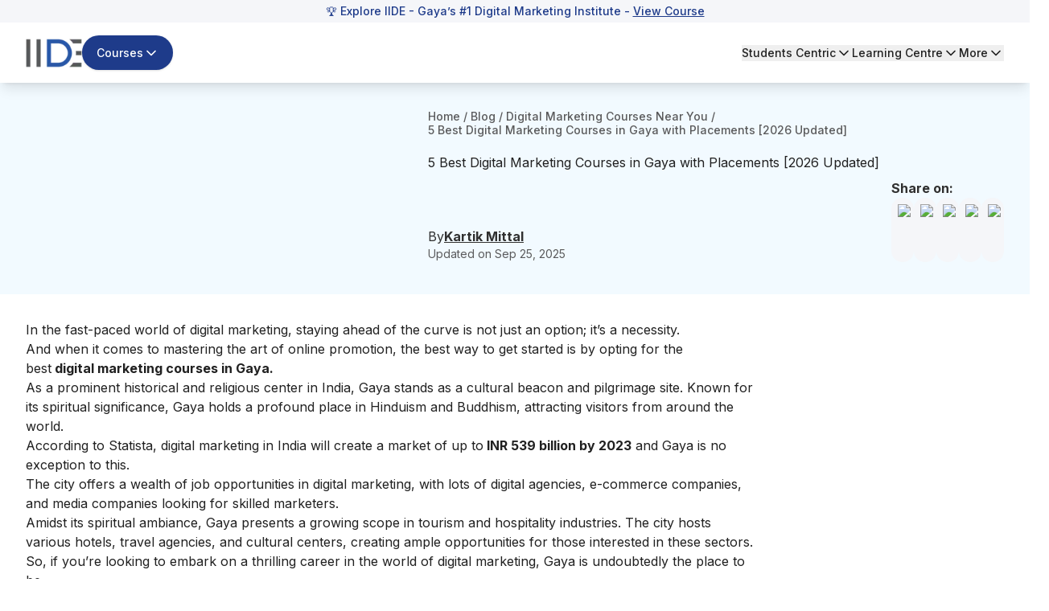

--- FILE ---
content_type: text/html; charset=utf-8
request_url: https://iide.co/blog/digital-marketing-courses-in-gaya/
body_size: 44093
content:
<!DOCTYPE html><html lang="en"><head><meta charSet="utf-8" data-next-head=""/><meta name="viewport" content="width=device-width" data-next-head=""/><script id="gtm-script" strategy="afterInteractive" data-next-head="">
            (function(w,d,s,l,i){
              w[l]=w[l]||[];
              w[l].push({&#x27;gtm.start&#x27;: new Date().getTime(),event:&#x27;gtm.js&#x27;});
              var f=d.getElementsByTagName(s)[0], j=d.createElement(s),dl=l!=&#x27;dataLayer&#x27;?&#x27;&amp;l=&#x27;+l:&#x27;&#x27;;
              j.async=true;
              j.src=&#x27;https://www.googletagmanager.com/gtm.js?id=&#x27;+i+dl;
              f.parentNode.insertBefore(j,f);
            })(window,document,&#x27;script&#x27;,&#x27;dataLayer&#x27;,&#x27;GTM-5NPPLLV&#x27;);
          </script><meta name="google-site-verification" content="2GxwrWFzBxvV-JxXkOKic6yuMvs_uqrIbB_AEfMlj-w" data-next-head=""/><script type="application/ld+json" data-next-head="">{"@context":"https://schema.org","@type":"Product","name":"5 Best Digital Marketing Courses In Gaya - 2026 | IIDE","description":"Looking for the best digital marketing courses in Gaya? Check the top 5 digital marketing courses in Gaya with fees, syllabus, placements and more!","image":"https://iide-media.blr1.cdn.digitaloceanspaces.com/production/digital-marketing-course-in-gaya-featured-image-2a7f5413a9744b677b114442079924c8.png","brand":{"@type":"Brand","name":"IIDE"},"aggregateRating":{"@type":"AggregateRating","reviewCount":103837,"bestRating":"10","ratingValue":"9.9"},"mainEntityOfPage":{"@type":"WebPage","@id":"https://iide.co/#website","url":"https://iide.co/","name":"IIDE"}}</script><link rel="preload" as="image" imageSrcSet="/_next/image/?url=https%3A%2F%2Fiide-media.blr1.cdn.digitaloceanspaces.com%2Fproduction%2Fiide-logo-new-8769e0f48abc9157ad3e0d0258a2d08b.webp&amp;w=96&amp;q=75 1x, /_next/image/?url=https%3A%2F%2Fiide-media.blr1.cdn.digitaloceanspaces.com%2Fproduction%2Fiide-logo-new-8769e0f48abc9157ad3e0d0258a2d08b.webp&amp;w=256&amp;q=75 2x" data-next-head=""/><link rel="preload" as="image" imageSrcSet="/_next/image/?url=https%3A%2F%2Fiide-media.blr1.cdn.digitaloceanspaces.com%2Fproduction%2Fiide-logo-new-8769e0f48abc9157ad3e0d0258a2d08b.webp&amp;w=64&amp;q=75 1x, /_next/image/?url=https%3A%2F%2Fiide-media.blr1.cdn.digitaloceanspaces.com%2Fproduction%2Fiide-logo-new-8769e0f48abc9157ad3e0d0258a2d08b.webp&amp;w=128&amp;q=75 2x" data-next-head=""/><meta name="twitter:card" content="summary_large_image" data-next-head=""/><meta name="twitter:site" content="@IIDEonline" data-next-head=""/><meta name="twitter:creator" content="@IIDEonline" data-next-head=""/><meta property="og:locale" content="en_IN" data-next-head=""/><meta property="og:site_name" content="IIDE - The Digital School" data-next-head=""/><title data-next-head="">5 Best Digital Marketing Courses In Gaya - 2026 | IIDE</title><meta name="robots" content="index,follow" data-next-head=""/><meta name="description" content="Looking for the best digital marketing courses in Gaya? Check the top 5 digital marketing courses in Gaya with fees, syllabus, placements and more!" data-next-head=""/><meta property="og:title" content="5 Best Digital Marketing Courses In Gaya - 2026 | IIDE" data-next-head=""/><meta property="og:description" content="Looking for the best digital marketing courses in Gaya? Check the top 5 digital marketing courses in Gaya with fees, syllabus, placements and more!" data-next-head=""/><meta property="og:url" content="https://iide.co/blog/digital-marketing-courses-in-gaya/" data-next-head=""/><meta property="og:type" content="website" data-next-head=""/><meta property="og:image" content="https://iide-media.blr1.cdn.digitaloceanspaces.com/production/digital-marketing-course-in-gaya-featured-image-2a7f5413a9744b677b114442079924c8.png" data-next-head=""/><meta property="og:image:alt" content="5 Best Digital Marketing Courses In Gaya - 2026 | IIDE" data-next-head=""/><link rel="canonical" href="https://iide.co/blog/digital-marketing-courses-in-gaya/" data-next-head=""/><script type="application/ld+json" data-next-head="">{"@context":"https://schema.org","@type":"Article","datePublished":"2025-01-14T20:43:30.974Z","description":"Looking for the best digital marketing courses in Gaya? Check the top 5 digital marketing courses in Gaya with fees, syllabus, placements and more!","mainEntityOfPage":{"@type":"WebPage","@id":"https://iide.co/blog/digital-marketing-courses-in-gaya"},"headline":"5 Best Digital Marketing Courses In Gaya - 2026 | IIDE","image":"https://iide-media.blr1.cdn.digitaloceanspaces.com/production/digital-marketing-course-in-gaya-featured-image-2a7f5413a9744b677b114442079924c8.png","dateModified":"2025-09-25T12:29:34.067Z","author":[{"@type":"Person","name":"Kartik Mittal","url":"https://iide.co/author/kartik-mittal"}],"publisher":{"@type":"Thing","@id":"https://iide.co#organization","name":"IIDE"},"isAccessibleForFree":true,"isPartOf":{"@type":"WebSite","@id":"https://iide.co#website","url":"https://iide.co/","name":"IIDE"}}</script><script type="application/ld+json" data-next-head="">{"@context":"https://schema.org","@type":"BreadcrumbList","itemListElement":[{"@type":"ListItem","position":1,"item":"https://iide.co","name":"Home"},{"@type":"ListItem","position":2,"item":"https://iide.co/blog","name":"Blog"},{"@type":"ListItem","position":3,"item":"https://iide.co/digital-marketing-courses-in-top-locations","name":"Digital Marketing Courses Near You"}]}</script><link rel="preload" href="https://iide-media.blr1.cdn.digitaloceanspaces.com/production/digital-marketing-course-in-gaya-featured-image-2a7f5413a9744b677b114442079924c8.png" as="image" data-next-head=""/><meta name="viewport" content="width=device-width, initial-scale=1, maximum-scale=1"/><link rel="preconnect" href="https://cms.iide.co"/><link rel="preconnect" href="https://iide-media.blr1.cdn.digitaloceanspaces.com"/><style>
.powered-by{display:none;}#ym-auto-pop-up-container{z-index:99;}#ymDivBar{z-index:99;}
</style><link rel="preload" href="/_next/static/media/e4af272ccee01ff0-s.p.woff2" as="font" type="font/woff2" crossorigin="anonymous" data-next-font="size-adjust"/><link rel="preload" href="/_next/static/css/5f421af22d6f8d17.css" as="style"/><link rel="stylesheet" href="/_next/static/css/5f421af22d6f8d17.css" data-n-g=""/><noscript data-n-css=""></noscript><script defer="" nomodule="" src="/_next/static/chunks/polyfills-42372ed130431b0a.js"></script><script defer="" src="/_next/static/chunks/58262.2c18a0ca48443c4a.js"></script><script defer="" src="/_next/static/chunks/50616-d2727862cc7ce755.js"></script><script defer="" src="/_next/static/chunks/81598-34d6ad2eafaeab33.js"></script><script defer="" src="/_next/static/chunks/86379.5caf979693dd64c4.js"></script><script defer="" src="/_next/static/chunks/1662.840f8ee4c03bdd93.js"></script><script defer="" src="/_next/static/chunks/1449.2a3d0dfbb2c9958d.js"></script><script defer="" src="/_next/static/chunks/243f8a5c-985fd73a74603240.js"></script><script defer="" src="/_next/static/chunks/20894.f2a12d45a62f4547.js"></script><script defer="" src="/_next/static/chunks/94942.5fbe189d12e6f63b.js"></script><script defer="" src="/_next/static/chunks/42668.6fcb954ec240a6f3.js"></script><script defer="" src="/_next/static/chunks/59738.4b1119dbde488761.js"></script><script defer="" src="/_next/static/chunks/75594.c3da7e5b87af8f72.js"></script><script defer="" src="/_next/static/chunks/8896.aeb3a87080fa8731.js"></script><script defer="" src="/_next/static/chunks/54700.73018a56c484a658.js"></script><script defer="" src="/_next/static/chunks/36514.413705842e2ee942.js"></script><script defer="" src="/_next/static/chunks/26303.3d71bfef4afbe251.js"></script><script defer="" src="/_next/static/chunks/93215.25a766ba5c01f04f.js"></script><script defer="" src="/_next/static/chunks/49212.e36700bc0750f2bc.js"></script><script defer="" src="/_next/static/chunks/85226.a7274ca71b705f85.js"></script><script defer="" src="/_next/static/chunks/52156.5afad8a1eb532de9.js"></script><script defer="" src="/_next/static/chunks/83907.6f25f1b96003eb80.js"></script><script src="/_next/static/chunks/webpack-88eeb9d1e6744154.js" defer=""></script><script src="/_next/static/chunks/framework-1c0bb6f0440cae8d.js" defer=""></script><script src="/_next/static/chunks/main-e6e5f0c89de47659.js" defer=""></script><script src="/_next/static/chunks/pages/_app-d077960c46444967.js" defer=""></script><script src="/_next/static/chunks/20779-f4807ccad7376ae9.js" defer=""></script><script src="/_next/static/chunks/87493-b291c6e675d411c7.js" defer=""></script><script src="/_next/static/chunks/42749-5373f211b36a6e49.js" defer=""></script><script src="/_next/static/chunks/54587-72ca63b899e2994a.js" defer=""></script><script src="/_next/static/chunks/48230-e63b28f09e47383f.js" defer=""></script><script src="/_next/static/chunks/34820-dbcbab273392bda2.js" defer=""></script><script src="/_next/static/chunks/44589-440a9da981dc0c28.js" defer=""></script><script src="/_next/static/chunks/93563-051caff337980882.js" defer=""></script><script src="/_next/static/chunks/62867-661b34c4bdfd828d.js" defer=""></script><script src="/_next/static/chunks/91040-0d6ac9a5e37ffba3.js" defer=""></script><script src="/_next/static/chunks/14000-8cf6ca546070c790.js" defer=""></script><script src="/_next/static/chunks/38494-25dab37bb1552b50.js" defer=""></script><script src="/_next/static/chunks/45883-7c76fccd563ebaca.js" defer=""></script><script src="/_next/static/chunks/714-58413da3e9a8aa90.js" defer=""></script><script src="/_next/static/chunks/9693-3526720359d767bd.js" defer=""></script><script src="/_next/static/chunks/pages/blog/%5Bslug%5D-fae584e5df7651d7.js" defer=""></script><script src="/_next/static/2WlGPXKpa3gB-vybKWEip/_buildManifest.js" defer=""></script><script src="/_next/static/2WlGPXKpa3gB-vybKWEip/_ssgManifest.js" defer=""></script></head><body class="antialiased"><div id="__next"><main class="__variable_8b3a0b"><div class="min-h-screen flex flex-col font-inter absolute w-full bg-white"><div id="header" class="bg-white w-screen shadow-lg fixed top-0" data-pdf="hidden"><div id="notification-bar" class="whitespace-nowrap bg-background py-1 text-sm font-medium text-blue text-center overflow-x-hidden px-3 transition-all duration-500" style="--animation-duration:NaNs"><div class="">🏆 Explore IIDE - Gaya’s #1 Digital Marketing Institute - <a style="text-decoration:underline;" href="/digital-marketing-courses/">View Course</a></div></div><div class="hidden lg:block py-4"><header><nav class="container flex items-center justify-between gap-4"><div class="flex items-center gap-6"><a href="/"><img alt="IIDE Logo" width="70" height="36" decoding="async" data-nimg="1" class="w-[70px] h-[36px]" style="color:transparent" srcSet="/_next/image/?url=https%3A%2F%2Fiide-media.blr1.cdn.digitaloceanspaces.com%2Fproduction%2Fiide-logo-new-8769e0f48abc9157ad3e0d0258a2d08b.webp&amp;w=96&amp;q=75 1x, /_next/image/?url=https%3A%2F%2Fiide-media.blr1.cdn.digitaloceanspaces.com%2Fproduction%2Fiide-logo-new-8769e0f48abc9157ad3e0d0258a2d08b.webp&amp;w=256&amp;q=75 2x" src="/_next/image/?url=https%3A%2F%2Fiide-media.blr1.cdn.digitaloceanspaces.com%2Fproduction%2Fiide-logo-new-8769e0f48abc9157ad3e0d0258a2d08b.webp&amp;w=256&amp;q=75"/></a><div class="relative"><button class="whitespace-nowrap focus-visible:outline-none focus-visible:ring-1 focus-visible:ring-ring disabled:pointer-events-none disabled:opacity-50 [&amp;_svg]:pointer-events-none [&amp;_svg]:size-4 [&amp;_svg]:shrink-0 shadow h-9 px-4 relative group flex items-center justify-center gap-2 overflow-hidden rounded-full text-sm xm:text-base/[1.21rem] md:text-lg font-medium transition-all duration-300 outline-none focus:outline-none bg-blue border-[1.5px] border-transparent hover:bg-blue-hover text-white py-5 !text-sm" id="button-element"><span id="button-element" class="relative z-10 flex items-center justify-center gap-2">Courses<svg xmlns="http://www.w3.org/2000/svg" width="24" height="24" viewBox="0 0 24 24" fill="none" stroke="currentColor" stroke-width="2" stroke-linecap="round" stroke-linejoin="round" class="lucide lucide-chevron-down transition-all !w-5 !h-5 rotate-0"><path d="m6 9 6 6 6-6"></path></svg></span></button></div></div><div class="flex items-center gap-8 text-sm font-medium"><div class="relative"><button class="flex gap-1 items-center transition-all hover:text-blue">Students Centric<!-- --> <svg xmlns="http://www.w3.org/2000/svg" width="20" height="20" viewBox="0 0 24 24" fill="none" stroke="currentColor" stroke-width="2" stroke-linecap="round" stroke-linejoin="round" class="lucide lucide-chevron-down transition-all rotate-0"><path d="m6 9 6 6 6-6"></path></svg></button></div><div class="relative"><button class="flex gap-1 items-center transition-all hover:text-blue">Learning Centre<!-- --> <svg xmlns="http://www.w3.org/2000/svg" width="20" height="20" viewBox="0 0 24 24" fill="none" stroke="currentColor" stroke-width="2" stroke-linecap="round" stroke-linejoin="round" class="lucide lucide-chevron-down transition-all rotate-0"><path d="m6 9 6 6 6-6"></path></svg></button></div><div class="relative"><button class="flex gap-1 items-center transition-all hover:text-blue">More<!-- --> <svg xmlns="http://www.w3.org/2000/svg" width="20" height="20" viewBox="0 0 24 24" fill="none" stroke="currentColor" stroke-width="2" stroke-linecap="round" stroke-linejoin="round" class="lucide lucide-chevron-down transition-all rotate-0"><path d="m6 9 6 6 6-6"></path></svg></button></div></div></nav></header></div><div id="mobileNabar" class="lg:!hidden py-2"><header><nav class="container flex items-center justify-between gap-4"><div class="flex items-center gap-4"><a href="/"><img alt="IIDE Logo" width="53" height="27" decoding="async" data-nimg="1" class="w-[53px] h-[27px]" style="color:transparent" srcSet="/_next/image/?url=https%3A%2F%2Fiide-media.blr1.cdn.digitaloceanspaces.com%2Fproduction%2Fiide-logo-new-8769e0f48abc9157ad3e0d0258a2d08b.webp&amp;w=64&amp;q=75 1x, /_next/image/?url=https%3A%2F%2Fiide-media.blr1.cdn.digitaloceanspaces.com%2Fproduction%2Fiide-logo-new-8769e0f48abc9157ad3e0d0258a2d08b.webp&amp;w=128&amp;q=75 2x" src="/_next/image/?url=https%3A%2F%2Fiide-media.blr1.cdn.digitaloceanspaces.com%2Fproduction%2Fiide-logo-new-8769e0f48abc9157ad3e0d0258a2d08b.webp&amp;w=128&amp;q=75"/></a><div class="relative"><button class="bg-blue hover:bg-blue-hover text-white text-sm/[18.23px] py-[6px] px-2 rounded-full flex gap-1 items-center course-menu">Courses<svg xmlns="http://www.w3.org/2000/svg" width="20" height="20" viewBox="0 0 24 24" fill="none" stroke="currentColor" stroke-width="2" stroke-linecap="round" stroke-linejoin="round" class="lucide lucide-chevron-down transition-all rotate-0"><path d="m6 9 6 6 6-6"></path></svg></button></div></div><button id="mobile-menu" class="cursor-pointer course-menu"><svg xmlns="http://www.w3.org/2000/svg" width="30" height="30" viewBox="0 0 24 24" fill="none" stroke="currentColor" stroke-width="2" stroke-linecap="round" stroke-linejoin="round" class="lucide lucide-menu" id="mobile-menu"><line x1="4" x2="20" y1="12" y2="12"></line><line x1="4" x2="20" y1="6" y2="6"></line><line x1="4" x2="20" y1="18" y2="18"></line></svg></button></nav></header><div class="fixed top-0 bg-blur z-50 w-screen h-screen transition-opacity duration-300 cursor-pointer opacity-0 pointer-events-none"></div><div class="container fixed top-0 h-[100dvh] overflow-y-auto no-scrollbar w-full bg-white shadow-lg z-50 transition-all pb-[10px] -left-full"><div class="md:px-8 relative"><div class="flex items-center justify-between gap-6 py-5 sticky top-0 bg-white"><a href="/"><img alt="IIDE Logo" loading="lazy" width="70" height="42" decoding="async" data-nimg="1" style="color:transparent" srcSet="/_next/image/?url=https%3A%2F%2Fiide-media.blr1.cdn.digitaloceanspaces.com%2Fproduction%2Fiide-logo-new-8769e0f48abc9157ad3e0d0258a2d08b.webp&amp;w=96&amp;q=75 1x, /_next/image/?url=https%3A%2F%2Fiide-media.blr1.cdn.digitaloceanspaces.com%2Fproduction%2Fiide-logo-new-8769e0f48abc9157ad3e0d0258a2d08b.webp&amp;w=256&amp;q=75 2x" src="/_next/image/?url=https%3A%2F%2Fiide-media.blr1.cdn.digitaloceanspaces.com%2Fproduction%2Fiide-logo-new-8769e0f48abc9157ad3e0d0258a2d08b.webp&amp;w=256&amp;q=75"/></a><button aria-label="Close sidebar"><svg xmlns="http://www.w3.org/2000/svg" width="30" height="30" viewBox="0 0 24 24" fill="none" stroke="currentColor" stroke-width="2" stroke-linecap="round" stroke-linejoin="round" class="lucide lucide-x"><path d="M18 6 6 18"></path><path d="m6 6 12 12"></path></svg></button></div><div class="py-5"><div class="space-y-6 h-screen flex flex-col justify-between"><div class="space-y-6"><div class="space-y-2"><p class="text-[16px] font-bold text-font-description border-b border-underline py-4 px-3 text-[#757575]">Students Centric</p><div class="space-y-3"><ul class="text-base/[1.513rem]"><div><li><a target="_self" rel="" class="text-[#1e4880] flex gap-4 justify-between bg-white hover:underline py-2 px-3 rounded-2xl cursor-pointer" href="/placements/"><div><p>Placements Report</p></div></a></li><p class="text-sm text-font-description pt-1 text-[#757575] ml-[12px] pb-[13px]">Trackable results, real numbers</p></div></ul></div><div class="space-y-3"><ul class="text-base/[1.513rem]"><div><li><a target="_self" rel="" class="text-[#1e4880] flex gap-4 justify-between bg-white hover:underline py-2 px-3 rounded-2xl cursor-pointer" href="/iide-reviews/"><div><p>Reviews</p></div></a></li><p class="text-sm text-font-description pt-1 text-[#757575] ml-[12px] pb-[13px]">Proven success, real voices</p></div></ul></div><div class="space-y-3"><ul class="text-base/[1.513rem]"><div><li><a target="_self" rel="" class="text-[#1e4880] flex gap-4 justify-between bg-white hover:underline py-2 px-3 rounded-2xl cursor-pointer" href="/digital-marketing-trainer/"><div><p>Trainers</p></div></a></li><p class="text-sm text-font-description pt-1 text-[#757575] ml-[12px] pb-[13px]">Expert-led, Industry-Driven Training</p></div></ul></div><div class="space-y-3"><ul class="text-base/[1.513rem]"><div><li><a target="_self" rel="" class="text-[#1e4880] flex gap-4 justify-between bg-white hover:underline py-2 px-3 rounded-2xl cursor-pointer" href="/students-life-at-iide/"><div><p>Life at IIDE</p></div></a></li><p class="text-sm text-font-description pt-1 text-[#757575] ml-[12px] pb-[13px]">Vibrant Spirit student life</p></div></ul></div><div class="space-y-3"><ul class="text-base/[1.513rem]"><div><li><a target="_self" rel="" class="text-[#1e4880] flex gap-4 justify-between bg-white hover:underline py-2 px-3 rounded-2xl cursor-pointer" href="/alumni/"><div><p>Alumni</p></div></a></li><p class="text-sm text-font-description pt-1 text-[#757575] ml-[12px] pb-[13px]">Successful Journeys, Inspiring Stories</p></div></ul></div></div><div class="space-y-2"><p class="text-[16px] font-bold text-font-description border-b border-underline pt-0 pb-4 px-3 text-[#757575]">Learning Centre</p><div class="space-y-3"><ul class="text-base/[1.513rem]"><div><li><a target="_self" rel="" class="text-[#1e4880] flex gap-4 justify-between bg-white hover:underline py-2 px-3 rounded-2xl cursor-pointer" href="/free-masterclass/"><div><p>Webinars</p></div></a></li><p class="text-sm text-font-description pt-1 text-[#757575] ml-[12px] pb-[15px]">Live, Interactive Masterclasses</p></div><div><li><a target="_self" rel="" class="text-[#1e4880] flex gap-4 justify-between bg-white hover:underline py-2 px-3 rounded-2xl cursor-pointer" href="/blog/"><div><p>Blogs</p></div></a></li><p class="text-sm text-font-description pt-1 text-[#757575] ml-[12px] pb-[15px]">Fresh Insights, quick reads</p></div><div><li><a target="_self" rel="" class="text-[#1e4880] flex gap-4 justify-between bg-white hover:underline py-2 px-3 rounded-2xl cursor-pointer" href="/case-studies/"><div><p>Case studies</p></div></a></li><p class="text-sm text-font-description pt-1 text-[#757575] ml-[12px] pb-[15px]">Real-life, Industry relevant</p></div></ul></div></div><p class="text-[16px] font-bold text-font-description border-b border-underline pt-0 pb-4 px-3 text-[#757575]">More</p><div class="space-y-3"><ul class="text-base/[1.513rem]"><div><li><a target="_self" rel="" class="text-[#1e4880] flex gap-4 justify-between bg-white hover:underline py-2 px-3 rounded-2xl cursor-pointer" href="/hire-digital-marketers/"><div><p>Hire from us</p></div></a></li><p class="text-sm text-font-description pt-1 text-[#757575] ml-[12px] pb-[0px]">Hire Top Digital Marketing Talent</p></div></ul></div><div class="space-y-3"><ul class="text-base/[1.513rem]"><div><li><a target="_self" rel="" class="text-[#1e4880] flex gap-4 justify-between bg-white hover:underline py-2 px-3 rounded-2xl cursor-pointer" href="https://careers.iide.co/jobs/Careers"><div><p>Work with us</p></div></a></li><p class="text-sm text-font-description pt-1 text-[#757575] ml-[12px] pb-[0px]">Join Our Team, Make an Impact</p></div></ul></div><div class="space-y-3"><ul class="text-base/[1.513rem]"><div><li><a target="_self" rel="" class="text-[#1e4880] flex gap-4 justify-between bg-white hover:underline py-2 px-3 rounded-2xl cursor-pointer" href="/corporate-training-in-digital-marketing/"><div><p>Customised Training</p></div></a></li><p class="text-sm text-font-description pt-1 text-[#757575] ml-[12px] pb-[0px]">Personalised digital marketing training for your company</p></div></ul></div><div class="space-y-3"><ul class="text-base/[1.513rem]"><div><li><a target="_self" rel="" class="text-[#1e4880] flex gap-4 justify-between bg-white hover:underline py-2 px-3 rounded-2xl cursor-pointer" href="/refer-and-earn/"><div><p>Refer &amp; earn</p></div></a></li><p class="text-sm text-font-description pt-1 text-[#757575] ml-[12px] pb-[0px]">Simple, easy rewards</p></div></ul></div><div class="space-y-3"><ul class="text-base/[1.513rem]"><div><li><a target="_self" rel="" class="text-[#1e4880] flex gap-4 justify-between bg-white hover:underline py-2 px-3 rounded-2xl cursor-pointer" href="/contact-us/"><div><p>Contact us</p></div></a></li><p class="text-sm text-font-description pt-1 text-[#757575] ml-[12px] pb-[0px]">Get the answers you need</p></div></ul></div><div class="space-y-3"><ul class="text-base/[1.513rem]"><div><li><a target="_self" rel="" class="text-[#1e4880] flex gap-4 justify-between bg-white hover:underline py-2 px-3 rounded-2xl cursor-pointer" href="/about-us/"><div><p>About us</p></div></a></li><p class="text-sm text-font-description pt-1 text-[#757575] ml-[12px] pb-[0px]">Know more about IIDE</p></div></ul></div></div><div class="space-y-6 sticky bottom-0 text-center border border-[#d7d7d7] px-[30px] py-[15px] rounded-[10px] shadow-[0_22px_0_rgba(253,253,253,0.86)] bg-gray-100 opacity-0 pointer-events-none transition-opacity duration-300"><p class="text-[19px] font-bold text-[#757575]">Explore all course options</p><div class="py-[12px] px-[30px] !mt-[10px] bg-[#1e4880] rounded-3xl"><a href="/digital-marketing-courses/" target="_self" rel="" class="relative text-[16px] font-bold w-full text-white">Digital Marketing Courses</a></div></div></div></div></div></div><div class="fixed inset-0 top-0 bg-black/40 z-50 w-screen h-screen transition-opacity duration-300 cursor-pointer opacity-0 pointer-events-none"></div><div class="fixed top-0 h-[100dvh] overflow-y-auto no-scrollbar w-full max-w-md bg-white shadow-lg z-50 transition-all duration-300 -left-full"><div class="relative"><div class="flex items-center justify-between gap-6 py-5 px-5 sticky top-0 bg-white z-10"><a href="/"><img alt="IIDE Logo" loading="lazy" width="70" height="42" decoding="async" data-nimg="1" style="color:transparent" srcSet="/_next/image/?url=https%3A%2F%2Fiide-media.blr1.cdn.digitaloceanspaces.com%2Fproduction%2Fiide-logo-new-8769e0f48abc9157ad3e0d0258a2d08b.webp&amp;w=96&amp;q=75 1x, /_next/image/?url=https%3A%2F%2Fiide-media.blr1.cdn.digitaloceanspaces.com%2Fproduction%2Fiide-logo-new-8769e0f48abc9157ad3e0d0258a2d08b.webp&amp;w=256&amp;q=75 2x" src="/_next/image/?url=https%3A%2F%2Fiide-media.blr1.cdn.digitaloceanspaces.com%2Fproduction%2Fiide-logo-new-8769e0f48abc9157ad3e0d0258a2d08b.webp&amp;w=256&amp;q=75"/></a><button class="close-menu-modal"><svg xmlns="http://www.w3.org/2000/svg" width="24" height="24" viewBox="0 0 24 24" fill="none" stroke="currentColor" stroke-width="2" stroke-linecap="round" stroke-linejoin="round" class="lucide lucide-x w-7 h-7"><path d="M18 6 6 18"></path><path d="m6 6 12 12"></path></svg></button></div><div class="pt-4 px-5"><div class="space-y-1"><div class="border-b border-gray-200"><button class="flex w-full items-center justify-between py-4 text-left border-b border-gray-200"><span class="font-bold text-blue">Marketing Programs</span><svg width="15" height="15" viewBox="0 0 15 15" fill="none" xmlns="http://www.w3.org/2000/svg" class="w-7 h-7 text-blue transition-transform duration-200 rotate-180"><path d="M3.13523 6.15803C3.3241 5.95657 3.64052 5.94637 3.84197 6.13523L7.5 9.56464L11.158 6.13523C11.3595 5.94637 11.6759 5.95657 11.8648 6.15803C12.0536 6.35949 12.0434 6.67591 11.842 6.86477L7.84197 10.6148C7.64964 10.7951 7.35036 10.7951 7.15803 10.6148L3.15803 6.86477C2.95657 6.67591 2.94637 6.35949 3.13523 6.15803Z" fill="currentColor" fill-rule="evenodd" clip-rule="evenodd"></path></svg></button><div class="overflow-hidden transition-all duration-300 ease-in-out max-h-[1000px] opacity-100 pb-4"><div class="space-y-4"><div class="space-y-3 mt-2"><div class="flex items-start gap-3 p-2"><div class="flex flex-col w-full gap-2"><div class="flex gap-3"><img alt="Icon" loading="lazy" width="24" height="24" decoding="async" data-nimg="1" class="w-6 h-6 mt-1 flex-shrink-0" style="color:transparent" src="https://iide-media.blr1.cdn.digitaloceanspaces.com/production/graduation-cap-7a1890685de29b2cd99ffcb848667e84.png"/><div class="flex flex-col"><p class="text-xs text-gray-500 font-bold pb-2">FOR FRESH GRADUATES</p><a href="/master-mba-digital-marketing/" target="_self" class="text-blue text-base hover:underline">PG in Digital Marketing &amp; Strategy</a><ul class="list-disc list-inside text-xs text-gray-500 mt-0.5"><li>Ideal for Age: 20–25 Years</li></ul></div></div></div></div><div class="flex items-start gap-3 p-2"><div class="flex flex-col w-full gap-2"><div class="flex gap-3"><img alt="Icon" loading="lazy" width="24" height="24" decoding="async" data-nimg="1" class="w-6 h-6 mt-1 flex-shrink-0" style="color:transparent" src="https://iide-media.blr1.cdn.digitaloceanspaces.com/production/suitcase-e4d57f03d577619de166ab61e1b88d3f.png"/><div class="flex flex-col"><p class="text-xs text-gray-500 font-bold pb-2">FOR WORKING PROFESSIONALS</p><a href="/online-digital-marketing-course/" target="_self" class="text-blue text-base hover:underline">Online Digital Marketing Course</a><ul class="list-disc list-inside text-xs text-gray-500 mt-0.5"><li>Ideal for Age: 25–35 Years</li></ul></div></div></div></div><div class="pt-2 ml-11"><p class="text-xs text-gray-500 font-semibold">Can’t decide? Explore all our</p><a href="/digital-marketing-courses/" target="_self" rel="noreferrer" class="text-sm font-bold text-gray-500 hover:underline">Digital Marketing Courses</a></div></div></div></div></div><div class="border-b border-gray-200"><button class="flex w-full items-center justify-between py-4 text-left border-b border-gray-200"><span class="font-bold text-blue">AI Programs</span><svg width="15" height="15" viewBox="0 0 15 15" fill="none" xmlns="http://www.w3.org/2000/svg" class="w-7 h-7 text-blue transition-transform duration-200"><path d="M3.13523 6.15803C3.3241 5.95657 3.64052 5.94637 3.84197 6.13523L7.5 9.56464L11.158 6.13523C11.3595 5.94637 11.6759 5.95657 11.8648 6.15803C12.0536 6.35949 12.0434 6.67591 11.842 6.86477L7.84197 10.6148C7.64964 10.7951 7.35036 10.7951 7.15803 10.6148L3.15803 6.86477C2.95657 6.67591 2.94637 6.35949 3.13523 6.15803Z" fill="currentColor" fill-rule="evenodd" clip-rule="evenodd"></path></svg></button><div class="overflow-hidden transition-all duration-300 ease-in-out max-h-0 opacity-0"><div class="space-y-4"><div class="space-y-3 mt-2"><div class="flex items-start gap-3 p-2"><div class="flex flex-col w-full gap-2"><div class="flex items-center justify-end"><span class="text-[10px] bg-[#ea950c] rounded-[10px] px-[5px] py-[2px] text-white font-semibold self-center">Trending</span></div><div class="flex gap-3"><img alt="Icon" loading="lazy" width="24" height="24" decoding="async" data-nimg="1" class="w-6 h-6 mt-1 flex-shrink-0" style="color:transparent" src="https://iide-media.blr1.cdn.digitaloceanspaces.com/production/brain-7c0002be1a54a2c165ca176d7eed02ca-2f33f13590614d5f375d7c41f66aedfb.png"/><div class="flex flex-col"><a href="/ai-courses/online/" target="_self" class="text-blue text-base hover:underline">Professional Certification in AI Strategy</a><ul class="list-disc list-inside text-xs text-gray-500 mt-0.5"><li>Ideal for AI Enthusiast</li></ul></div></div></div></div></div></div></div></div><div class="border-b border-gray-200"><button class="flex w-full items-center justify-between py-4 text-left border-b border-gray-200"><span class="font-bold text-blue">Business Programs</span><svg width="15" height="15" viewBox="0 0 15 15" fill="none" xmlns="http://www.w3.org/2000/svg" class="w-7 h-7 text-blue transition-transform duration-200"><path d="M3.13523 6.15803C3.3241 5.95657 3.64052 5.94637 3.84197 6.13523L7.5 9.56464L11.158 6.13523C11.3595 5.94637 11.6759 5.95657 11.8648 6.15803C12.0536 6.35949 12.0434 6.67591 11.842 6.86477L7.84197 10.6148C7.64964 10.7951 7.35036 10.7951 7.15803 10.6148L3.15803 6.86477C2.95657 6.67591 2.94637 6.35949 3.13523 6.15803Z" fill="currentColor" fill-rule="evenodd" clip-rule="evenodd"></path></svg></button><div class="overflow-hidden transition-all duration-300 ease-in-out max-h-0 opacity-0"><div class="space-y-4"><div class="space-y-3 mt-2"><div class="flex items-start gap-3 p-2"><div class="flex flex-col w-full gap-2"><div class="flex gap-3"><img alt="Icon" loading="lazy" width="24" height="24" decoding="async" data-nimg="1" class="w-6 h-6 mt-1 flex-shrink-0" style="color:transparent" src="https://iide-media.blr1.cdn.digitaloceanspaces.com/production/school-bag-8f7a64afb6943051e78123a16547bf1e.png"/><div class="flex flex-col"><p class="text-xs text-gray-500 font-bold pb-2">FOR 12TH GRADUATES</p><a href="/bachelors-in-digital-business-program/" target="_self" class="text-blue text-base hover:underline">UG Program in Digital Business &amp; Entrepreneurship</a><ul class="list-disc list-inside text-xs text-gray-500 mt-0.5"><li>Ideal for Age: 18–19 Years</li></ul></div></div></div></div></div></div></div></div><div><button class="flex w-full items-center justify-between py-4 text-left"><span class="font-bold text-blue">Start Learning for Free</span><svg width="15" height="15" viewBox="0 0 15 15" fill="none" xmlns="http://www.w3.org/2000/svg" class="w-7 h-7 text-blue transition-transform duration-200"><path d="M3.13523 6.15803C3.3241 5.95657 3.64052 5.94637 3.84197 6.13523L7.5 9.56464L11.158 6.13523C11.3595 5.94637 11.6759 5.95657 11.8648 6.15803C12.0536 6.35949 12.0434 6.67591 11.842 6.86477L7.84197 10.6148C7.64964 10.7951 7.35036 10.7951 7.15803 10.6148L3.15803 6.86477C2.95657 6.67591 2.94637 6.35949 3.13523 6.15803Z" fill="currentColor" fill-rule="evenodd" clip-rule="evenodd"></path></svg></button><div class="overflow-hidden transition-all duration-300 ease-in-out max-h-0 opacity-0"><div class="space-y-2 p-2"><div class="flex items-start gap-3"><img alt="Icon" loading="lazy" width="24" height="24" decoding="async" data-nimg="1" class="w-6 h-6 mt-0.5 flex-shrink-0" style="color:transparent" src="https://iide-media.blr1.cdn.digitaloceanspaces.com/production/lightbulb-03bed20015aeec124d7b5850dd9051f7-ba8ca6d61312320b8dc7747a50bc3505.png"/><div><a href="https://masterclass.iide.co" target="_blank" rel="noreferrer" class="text-blue hover:underline text-xs text-gray-500 font-bold">FREE MASTERCLASS</a></div></div><ul class="space-y-1 pl-9"><li><a href="https://masterclass.iide.co/video/digital-marketing-fundamentals" target="_blank" rel="noreferrer" class="text-sm text-blue hover:underline">Digital Marketing Basics</a></li><li><a href="https://masterclass.iide.co/video/strategic-digital-marketing-course" target="_blank" rel="noreferrer" class="text-sm text-blue hover:underline">Strategic Digital Marketing</a></li><li><a href="https://masterclass.iide.co/video/free-meta-ads-course" target="_blank" rel="noreferrer" class="text-sm text-blue hover:underline">Meta Ads Fundamentals</a></li><li><a href="https://masterclass.iide.co/video/chat-gpt" target="_self" rel="noreferrer" class="text-sm text-blue hover:underline">AI in Digital Marketing</a></li></ul></div></div></div></div></div></div></div></div></div><div id="_rht_toaster" style="position:fixed;z-index:9999999999;top:16px;left:16px;right:16px;bottom:16px;pointer-events:none"></div><div class="flex-grow"><section class="bg-[#f2faff]"><div class="container md:py-10 pt-5 pb-8 mb-8 mt-[-25px] md:m-auto"><div class="flex flex-row gap-[5%] items-center"><div class="relative rounded-3xl overflow-hidden w-full max-w-[500px] aspect-[500/321]"><img decoding="async" data-nimg="fill" class="object-fill" style="position:absolute;height:100%;width:100%;left:0;top:0;right:0;bottom:0;color:transparent" src="https://iide-media.blr1.cdn.digitaloceanspaces.com/production/digital-marketing-course-in-gaya-featured-image-2a7f5413a9744b677b114442079924c8.png"/></div><div class="flex flex-col gap-4"><nav aria-label="Breadcrumb" class="my-3 p-0" data-pdf="hidden"><div class="flex flex-wrap items-center  text-xs/[15px] leading-sm sm:text-sm/[17px] font-medium text-[#5a5a5b]"><span class="flex items-center"><a href="/"><span class="whitespace-normal"><div class="inline">Home</div></span></a><span aria-hidden="true" class="mx-1">/</span></span><span class="flex items-center"><a href="/blog/"><span class="whitespace-normal"><div class="inline">Blog</div></span></a><span aria-hidden="true" class="mx-1">/</span></span><span class="flex items-center"><a href="/blog/digital-marketing-courses-in-top-locations/"><span class="whitespace-normal"><div class="inline">Digital Marketing Courses Near You</div></span></a><span aria-hidden="true" class="mx-1">/</span></span><span class="flex items-center"><span class="whitespace-normal"><div class="inline">5 Best Digital Marketing Courses in Gaya with Placements [2026 Updated]</div></span></span></div></nav><div class="article-content [&amp;_span]:text-blue !my-2 font-inter w-[80%]"><div class="raw-html-embed">
<h1>5 Best Digital Marketing Courses in Gaya with Placements [2026 Updated]</h1>
</div></div><div class="text-base flex items-start sm:items-end justify-between"><div class="flex gap-3 flex-col"><p class="text-base shrink-0 flex flex-row gap-1 text-[#303030]">By<!-- --> <a href="https://iide.co/author/kartik-mittal/"><span class="font-bold underline">Kartik Mittal</span></a></p><div class="flex items-center gap-3 text-[#5a5a5b] text-sm"><p>Updated on <!-- -->Sep 25, 2025</p></div></div><div class="flex gap-3 flex-col"><p class="text-base shrink-0 font-bold text-[#303030]">Share on:</p><div class="flex items-center gap-3"><div class="flex gap-2 overflow-x-auto flex-nowrap md:overflow-visible md:max-w-none no-scrollbar"><div class="flex bg-background rounded-full p-2 shrink-0"><a href="https://wa.me/?text=https://iide.co/blog/digital-marketing-courses-in-gaya" target="_blank" rel="nofollow noopener noreferrer"><img alt="Whatsapp Logo" loading="lazy" width="12" height="12" decoding="async" data-nimg="1" style="color:transparent" src="/Icons/whatsapp-icon.svg"/></a></div><a href="https://threads.net/intent/post?text=5 Best Digital Marketing Courses in Gaya with Placements [2025 Updated]&amp;url=https://iide.co/blog/digital-marketing-courses-in-gaya" class="bg-background rounded-full p-2 shrink-0" target="_blank" rel="nofollow noopener noreferrer"><img alt="Thread Logo" loading="lazy" width="12" height="12" decoding="async" data-nimg="1" style="color:transparent" src="/Icons/thread.svg"/></a><div class="flex bg-background rounded-full p-2 shrink-0"><a href="https://www.linkedin.com/shareArticle?mini=true&amp;url=https://iide.co/blog/digital-marketing-courses-in-gaya&amp;title=5 Best Digital Marketing Courses in Gaya with Placements [2025 Updated]" target="_blank" rel="nofollow noopener noreferrer"><img alt="LinkedIn Logo" loading="lazy" width="12" height="12" decoding="async" data-nimg="1" style="color:transparent" src="/Icons/linkedin.svg"/></a></div><div class="flex bg-background rounded-full p-2 shrink-0"><a href="https://twitter.com/intent/tweet?text=5 Best Digital Marketing Courses in Gaya with Placements [2025 Updated]&amp;url=https://iide.co/blog/digital-marketing-courses-in-gaya" target="_blank" rel="nofollow noopener noreferrer"><img alt="Twitter Logo" loading="lazy" width="12" height="12" decoding="async" data-nimg="1" style="color:transparent" src="/Icons/twitter.svg"/></a></div><div class="flex bg-background rounded-full p-2 shrink-0"><a href="https://www.facebook.com/sharer/sharer.php?u=https://iide.co/blog/digital-marketing-courses-in-gaya&amp;t=5 Best Digital Marketing Courses in Gaya with Placements [2025 Updated]" target="_blank" rel="nofollow noopener noreferrer"><img alt="Facebook Logo" loading="lazy" width="12" height="12" decoding="async" data-nimg="1" style="color:transparent" src="/Icons/facebook.svg"/></a></div></div></div></div></div></div></div></div></section><section class="container"><div class="grid grid-cols-12 gap-x-5 xl:gap-x-8"><div class="col-start-1 -col-end-1 xl:col-end-10"><div class="min-h-[100vh] md:mt-8 mt-0"><div><div class="article-content font-inter"><div class="raw-html-embed">
<div class="et_pb_text_inner">
<p>​In the fast-paced world of digital marketing, staying ahead of the curve is not just an option; it’s a necessity.</p>
<p>And when it comes to mastering the art of online promotion, the best way to get started is by opting for the best<strong> <a href="https://iide.co/digital-marketing-courses/">digital marketing courses</a></strong><strong> in Gaya.</strong></p>
<p>As a prominent historical and religious center in India, Gaya stands as a cultural beacon and pilgrimage site. Known for its spiritual significance, Gaya holds a profound place in Hinduism and Buddhism, attracting visitors from around the world.</p>
<blockquote>
<p>According to Statista, digital marketing in India will create a market of up to<strong> INR 539 billion by 2023</strong> and Gaya is no exception to this.</p>
</blockquote>
<p>The city offers a wealth of job opportunities in digital marketing, with lots of <a href="https://iide.co/blog/digital-marketing-agencies-in-delhi/">digital agencies</a>, <a href="https://iide.co/online-ecommerce-course/">e-commerce</a> companies, and media companies looking for skilled marketers.</p>
<p>Amidst its spiritual ambiance, Gaya presents a growing scope in tourism and hospitality industries. The city hosts various hotels, travel agencies, and cultural centers, creating ample opportunities for those interested in these sectors. So, if you’re looking to embark on a thrilling career in the world of digital marketing, Gaya is undoubtedly the place to be.</p>
<p>Without further ado, let’s look at the detailed review of the 5<strong> best <a href="https://iide.co/digital-marketing-courses/">digital marketing courses</a> in Gaya in 2023</strong>.</p>
<div data-bglz="1" class="lwptoc lwptoc-autoWidth lwptoc-baseItems lwptoc-light lwptoc-notInherit" data-smooth-scroll="1" data-smooth-scroll-offset="24" data-lwptoc-initialized="1">
<div data-bglz="1" class="lwptoc_i">
<div data-bglz="1" class="lwptoc_header"><b class="lwptoc_title">Quick Links</b> <span class="lwptoc_toggle"> <a class="lwptoc_toggle_label" href="https://iide.co/blog/digital-marketing-courses-in-mumbai/#" data-label="show">hide</a> </span></div>
</div>
</div>
<h2><span id="Types_of_Digital_Marketing_Courses_in_Mumbai"><b>Types of Digital Marketing Courses in Gaya</b></span></h2>
<p><b>Offline Courses:</b></p>
<p>If you want to master digital marketing in depth and gain some expertise, then an offline program is the way to go. These programs, typically in the form of a Master’s or PG, offer an extensive curriculum with a focus on advanced strategies, managerial skills, and practical training.</p>
<p>If you are young and have the time and energy to invest in your career, then you should opt for an exhaustive <a href="https://iide.co/master-mba-digital-marketing/">PG in digital marketing</a>. The advantage of a post-graduate program is the potential for higher-paying roles and leadership positions in the industry. This also helps set a strong foundation in your career.</p>
<p><i>Recommended for: Freshers and Graduates</i></p>
<p><b>Online Courses:</b></p>
<p>Online Courses offer an advanced level exploration of digital marketing from the comfort of your home. They cover a broader spectrum of topics, allowing learners a better understanding of the field.</p>
<p>If you have time commitments due to your job, business, or college then an online course is highly recommended. These online courses often span a few months, providing flexibility and an immersive learning experience.</p>
<p>Some of the <a href="https://iide.co/online-digital-marketing-course/">online digital marketing courses</a> are also available in a hybrid mode where some part of the training and assessment is conducted offline to further enrich the learning experience.</p>
<p><i>Recommended for: Working Professionals, Under Graduates, and Business Owners</i></p>
<h2><span id="Key_Factors_to_Consider_When_Choosing_a_Digital_Marketing_Course"><b>Key Factors to Consider When Choosing a Digital Marketing Course</b></span></h2>
<p>To choose the best digital marketing courses in Gaya for you, it’s essential to have answers to the following questions:</p>
<ul>
<li aria-level="1">Does the course have module-specific professors with experience? And if so, which brands have they worked for?</li>
<li aria-level="1">Are there any networking opportunities with them?</li>
<li aria-level="1">What modules are covered in the course? Is the syllabus AI integrated?</li>
<li aria-level="1">Are case studies included in the curriculum to equip you with analytical skills?</li>
<li aria-level="1">Does the institute provide 1-on-1 mentoring?</li>
<li aria-level="1">Do they offer offline classes?</li>
<li aria-level="1">Are there any mandatory internships for practical learning?</li>
<li aria-level="1">Does the institute offer placement assistance?</li>
</ul>
<p>You must have noticed that the course fee is not a part of the list of important questions. This is because education should be thought of as an investment, not an expense. Eventually, the benefits of a good education far outweigh the costs, making it a valuable investment in your future.</p>
<p>Now that you have all the information handy, let’s dive deeper into the list of the top 5 digital marketing courses in Gaya.</p>
</div>
</div></div><div class="article-content article-content-blockquote"><div class="raw-html-embed">
<div data-bglz="1" class="et_pb_text_inner">
<h2><b>List of Top 5 Digital Marketing Courses in Gaya</b></h2>
<p>Here’s an overview of the top 5 digital marketing courses in Gaya, their duration, and the fees of the course.</p>
<div data-bglz="1" class="dcf-overflow-x-auto" tabindex="0">
<table class="dcf-table dcf-table-bordered dcf-table-striped dcf-w-100%" style="width: 100%; height: 278px;">
<thead>
<tr style="background: #27aae1; color: #ffffff; font-size: 16px;">
<th style="width: 159.575px; height: 23px;" scope="col">INSTITUTES</th>
<th style="width: 76.675px; height: 23px;" scope="col">DURATION</th>
<th style="width: 220.35px; height: 23px;" scope="col">GOOGLE REVIEWS</th>
</tr>
</thead>
<tbody>
<tr style="height: 47px;">
<th style="width: 159.575px; height: 47px;" scope="row">IIDE – The Digital School</th>
<td style="width: 76.675px; height: 47px;" data-label="DURATION">4 – 6 Months</td>
<td style="width: 220.35px; height: 47px;" data-label="TOP RECRUITERS">4.8(1058 reviews)</td>
</tr>
<tr style="height: 23px;">
<th style="width: 159.575px; height: 23px;" scope="row">Semsols Technologies Private Ltd</th>
<td style="width: 76.675px; height: 23px;" data-label="DURATION">3 Months – 1 Year</td>
<td style="width: 220.35px; height: 23px;" data-label="TOP RECRUITERS">4.6(134 reviews)</td>
</tr>
<tr style="height: 23px;">
<th style="width: 159.575px; height: 23px;" scope="row">QuickXpert Infotech</th>
<td style="width: 76.675px; height: 23px;" data-label="DURATION">3 Months</td>
<td style="width: 220.35px; height: 23px;" data-label="TOP RECRUITERS">4.3(616 reviews)</td>
</tr>
<tr style="height: 47px;">
<th style="width: 159.575px; height: 47px;" scope="row">Advance Institute</th>
<td style="width: 76.675px; height: 47px;" data-label="DURATION">10 days  – 45 days</td>
<td style="width: 220.35px; height: 47px;" data-label="TOP RECRUITERS">3</td>
</tr>
<tr style="height: 23px;">
<th style="width: 159.575px; height: 23px;" scope="row">Digi Grad</th>
<td style="width: 76.675px; height: 23px;" data-label="DURATION">3 Months</td>
<td style="width: 220.35px; height: 23px;" data-label="TOP RECRUITERS">N/A</td>
</tr>
</tbody>
</table>
</div>
<h3><span id="1_IIDE_-_The_Digital_School"><b>1. IIDE – The Digital School</b></span></h3>
<p><img loading="lazy" decoding="async" class="wp-image-411169 alignnone " src="https://iide-media.blr1.cdn.digitaloceanspaces.com/production/iide-the-digital-school-logo-2021-e1689489090474-300x187-ee245e6915424bcec7c7a4be031501d4.jpg" alt="Digital Marketing courses in Delhi - iide logo" width="236" height="147"></p>
<p>Ever since its inception in 2016, IIDE has been one of the pioneers of driving digital education in India and neighbouring countries such as Nepal &amp; Dubai.</p>
<p>They have trained more than 2,35,000 learners globally in various aspects of digital marketing. Taking a future-oriented approach to learning, IIDE ensures that all students, working professionals, or business owners can benefit from their award-winning digital marketing courses.</p>
<h4><span id="Courses_Offered"><b>Courses Offered</b></span></h4>
<p>IIDE offers the following certifications in digital marketing:</p>
<ul>
<li aria-level="1"><a href="https://iide.co/master-mba-digital-marketing/">Post Graduation in Digital Marketing</a></li>
</ul>
<p><b>Mode of Learning: </b>Offline<br><b>Recommended for:</b> Fresh Graduates</p>
<ul>
<li aria-level="1"><a href="https://iide.co/online-digital-marketing-course/?utm_source=blogs&amp;utm_medium=internal_link&amp;utm_campaign=odmc&amp;utm_term=organic&amp;utm_content=dmc_mumbai&amp;utm_team=seo_team">Advanced Certification in Digital Marketing &amp; Strategy</a></li>
</ul>
<p><b>Mode of Learning: </b>Online<br>(Campus Immersion Optional)<br><b>Recommended for:</b> Students, Working Professionals and Business Owners</p>
<blockquote>
<h4><span id="Post_Graduation_in_Digital_Marketing"><a href="https://iide.co/master-mba-digital-marketing/"><b>Post Graduation in Digital Marketing</b></a></span></h4>
</blockquote>
<p>This <a href="https://iide.co/master-mba-digital-marketing/">course</a> is designed by experts in the field who bring years of experience to the table. It might not be recognized as a traditional MBA but offers training &amp; placements equivalent to a master’s program in digital marketing in just 11 months. Furthermore, IIDE offers specialization in two distinct niches – <strong>Performance Marketing and Creative Strategy</strong> – as an integral part of their program.</p>
<h4><span id="IIDE_Delhi_Campus_Culture"><b>IIDE Delhi Campus &amp; Culture</b></span></h4>
<p>With a state-of-the-art technology campus in Delhi, IIDE helps students understand the practical aspects of digital marketing. The institute also offers a student leadership program to stimulate students’ strategy and decision-making abilities.</p>
<p>The program includes almost 20-25 supersessions, where students can network with industry mentors, CEOs, brand heads, and entrepreneurs, and observe a founder’s mindset first-hand  They also regularly organize cultural events to enhance the learning experience.</p>
<p><img loading="lazy" decoding="async" class="aligncenter wp-image-428714 " src="https://iide-media.blr1.cdn.digitaloceanspaces.com/production/your-paragraph-text-1-8e6c54fc1378a374e8cc85afb7fc7ef3.png" alt="Digital Marketing Courses in Delhi - IIDE Delhi Campus" width="864" height="432"></p>
<h4><span id="Course_Syllabus"><b>Course Syllabus</b></span></h4>
<p>The syllabus of the PG course focuses on in-depth learning of the following subjects – <b>Search Marketing, Website Creation, Social Media Marketing &amp; Management, and Influencer Marketing</b> along with specialized training for <b>soft skills</b> and <b>agency skills</b>. As part of the curriculum, you have to complete a <strong>mandatory 2-month internship</strong> followed by the Capstone project.</p>
<h4><span id="Course_Trainers"><b>Course Trainers </b></span></h4>
<p>IIDE follows the policy of <b>one trainer per module</b>, providing students with the great opportunity of getting to learn specific modules from subject matter experts with over 15+ years of experience in what they teach.</p>
<p><img loading="lazy" decoding="async" class="aligncenter wp-image-428690 " src="https://iide-media.blr1.cdn.digitaloceanspaces.com/production/digital-marketing-courses-in-delhi-iide-trainers-1-8c7e4b05c47b663bb8b88ec207ae1e74.png" alt="Digital Marketing Courses in Delhi - IIDE Trainers" width="758" height="271"></p>
<h4><span id="Placements"><b>Placements</b></span></h4>
<p>The PG course provides 100% Assured Placements, along with a mandatory 2-month internship, to prepare the students for successful career opportunities.</p>
<p>Here are some companies, where IIDE students are placed:</p>
<p><img loading="lazy" decoding="async" class="aligncenter wp-image-428692 " src="https://iide-media.blr1.cdn.digitaloceanspaces.com/production/digital-marketing-courses-in-delhi-iide-placements-1-eb357780ac9348fa9b6b3b064bd68e63.png" sizes="(min-width: 0px) and (max-width: 480px) 480px, (min-width: 481px) and (max-width: 980px) 980px, 100vw" data-srcset="https://iide.co/wp-content/uploads/2023/04/Digital-Marketing-Courses-in-Delhi-IIDE-Placements-1-980x493.png 980w, https://iide.co/wp-content/uploads/2023/04/Digital-Marketing-Courses-in-Delhi-IIDE-Placements-1-480x241.png 480w" alt="Digital Marketing Courses in Delhi - IIDE Placements" width="603" height="303"></p>
<div><img loading="lazy" decoding="async" class="aligncenter" width="1024" height="268" src="https://iide-media.blr1.cdn.digitaloceanspaces.com/production/mba-desktop-1-e17260814391e625d234e9f937288d1d.gif" alt="&quot;MBA"></div>
<h4><span id="Heres_a_glimpse_of_IIDEs_Delhi_Campus"><b>Here’s a glimpse of IIDE’s Delhi Campus –</b></span></h4>
<h3></h3>
<blockquote>
<h4><span id="Online_Digital_Marketing_Course"><b>Online Digital Marketing Course</b></span></h4>
</blockquote>
<p>The <a href="https://iide.co/blog/best-digital-marketing-courses/">Online Digital Marketing Courses</a> consists of two certifications – Advanced Certification in Digital Marketing and Professional Certification in Digital Marketing and Strategy.</p>
<p>IIDE’s online courses are highly preferred not just by college students &amp; working professionals but also by small business owners who are either looking to upskill, switch their careers to digital marketing or grow their business.</p>
<p>They also provide an <b>Offline campus immersion option in Delhi</b> for their online learners via which the learners can visit the IIDE Campus and have some amount of training and assessment done offline and experience the IIDE culture first-hand.</p>
<h4><span id="Course_Syllabus1"><b>Course Syllabus</b></span></h4>
<p>The course includes a broad range of digital marketing topics, starting from the basics of SEO, SEM, and Social Media Marketing, and going all the way to real-world <b>case studies from Harvard Business Review</b>.</p>
<p>Along with that the syllabus also includes a Resume and LinkedIn building with added <b>AI mock interviews</b> to make you industry-ready.</p>
<h4><span id="Course_Trainers1"><b>Course Trainers </b></span></h4>
<p>IIDE follows a minimum of 1 teacher, 1 module policy. That means you learn Google ads from someone who has 10+ years of experience in working on Google ads making them the subject matter expert. Some of the teachers at IIDE are:</p>
<p><img loading="lazy" decoding="async" class="wp-image-408410 aligncenter" src="https://iide-media.blr1.cdn.digitaloceanspaces.com/production/screenshot-2023-06-29-at-5-69c1acc80be4185f5747b5dc04a13e3a.png" alt="digital marketing courses in Delhi - IIDE Trainers" width="730" height="228" data-srcset="https://iide.co/wp-content/uploads/2023/06/Screenshot-2023-06-29-at-5.23.45-PM-980x306.png 980w, https://iide.co/wp-content/uploads/2023/06/Screenshot-2023-06-29-at-5.23.45-PM-480x150.png 480w" sizes="(min-width: 0px) and (max-width: 480px) 480px, (min-width: 481px) and (max-width: 980px) 980px, 100vw"></p>
<h4><span id="Placements1"><b><br>Placements</b></span></h4>
<p>IIDE offers assured placement support to everyone who opts for it. Apart from connecting learners with big agencies &amp; global brands, they also provide placement workshops such as AI-based mock interviews, soft skills &amp; agency skills training, etc. to make you corporate-ready.</p>
<p>Some of the brands where IIDE alumni have worked are:</p>
<p><img loading="lazy" decoding="async" class="alignnone wp-image-408574 size-full" src="https://iide-media.blr1.cdn.digitaloceanspaces.com/production/iide-placements-48319ebc00543412005850c8f16ee6a5.png" sizes="(min-width: 0px) and (max-width: 480px) 480px, (min-width: 481px) and (max-width: 980px) 980px, (min-width: 981px) and (max-width: 1280px) 1280px, (min-width: 1281px) 1510px, 100vw" data-srcset="https://iide.co/wp-content/w3-webp/uploads/2023/06/IIDE-Placements.pngw3.webp 1510w, https://iide.co/wp-content/uploads/2023/06/IIDE-Placements-1280x201.png 1280w, https://iide.co/wp-content/uploads/2023/06/IIDE-Placements-980x154.png 980w, https://iide.co/wp-content/uploads/2023/06/IIDE-Placements-480x75.png 480w" alt="Digital Marketing courses in Delhi - IIDE Placements" width="1510" height="237"></p>
<div data-bglz="1" id="jumpcta"><a class="webinar-popup-button-1 awd-desk" href="https://iide.co/blog/digital-marketing-courses-in-delhi/#cta-sec"><img loading="lazy" decoding="async" class="aligncenter" src="https://iide-media.blr1.cdn.digitaloceanspaces.com/production/cta-5-fafeb6e0b41949e6b60e35b92fcd7289.gif" alt="Digital Marketing Courses - IIDE Course Brochure" width="1024" height="299"></a></div>
<h4><span id="Course_Highlights"><b>Course Highlights</b></span></h4>
<table class="dcf-table dcf-table-bordered dcf-table-striped dcf-w-100%" style="width: 100%;">
<thead>
<tr>
<th scope="col">Course Benefits Matrix</th>
<th scope="col">Post Graduation in Digital Marketing</th>
<th scope="col">Online Digital Marketing Courses</th>
</tr>
</thead>
<tbody>
<tr>
<th scope="row">Ai Integrated Syllabus</th>
<td data-label="PG">✅</td>
<td data-label="ODMC">✅</td>
</tr>
<tr>
<th scope="row">Case Studies &amp; Projects</th>
<td data-label="PG">✅<br>(HBR Case Studies)</td>
<td data-label="ODMC">✅</td>
</tr>
<tr>
<th scope="row">Placement Assurance</th>
<td data-label="PG">✅</td>
<td data-label="ODMC">✅</td>
</tr>
<tr>
<th scope="row">1-on-1 Mentoring</th>
<td data-label="PG">✅</td>
<td data-label="ODMC">✅</td>
</tr>
<tr>
<th scope="row">Module Specific Professors</th>
<td data-label="PG">✅</td>
<td data-label="ODMC">✅</td>
</tr>
<tr>
<th scope="row">Offline course</th>
<td data-label="PG">✅</td>
<td data-label="ODMC">Online</td>
</tr>
<tr>
<th scope="row">Mandatory Internships</th>
<td data-label="PG">✅</td>
<td data-label="ODMC">❌</td>
</tr>
</tbody>
</table>
<h4><span id="Course_Reviews"><b>Course Reviews</b></span></h4>
<p>IIDE boasts a remarkable rating of <b>4.8 on Google</b>, backed by an impressive collection of over 1000+ reviews. The high rating is largely attributed to numerous reviews by the students that praise the mentors, placement assistance, and the course curriculum.</p>
<p>Additionally, I also came across numerous Quora answers from IIDE alumni who spoke highly of their experiences and the quality of courses. As of now, I couldn’t find anything negative about them. However, you can dig a little more and check for yourself.</p>
<h4><span id="Contact_Details"><b>Contact Details</b></span></h4>
<p><b>Phone No –</b> +91 91361 59148<br><b>Email ID –</b> <a href="/cdn-cgi/l/email-protection" class="__cf_email__" data-cfemail="6c0d0801051f1f0503021f2c05050809420f03">[email&#160;protected]</a><b><br>Address – E-30, 2nd &amp; 3rd Floor, South Extension – II, Above Regal Shoes, New Delhi – 110049 (Next to McDonald’s)</b></p>
<div>
<h3><b>2.</b><b>SEMSOLS Technologies </b></h3>
<div>
<p><img loading="lazy" decoding="async" class="wp-image-225909 alignnone " src="https://iide-media.blr1.cdn.digitaloceanspaces.com/production/digital-marketing-courses-in-arrah-semsols-technologies-logo-df45d8038c12019a4e6aeb1cecff05a0.png" alt="digital marketing courses in arrah - semsols technologies logo" width="279" height="127" data-srcset="https://iide.co/wp-content/w3-webp/uploads/2021/09/digital-marketing-courses-in-arrah-semsols-technologies-logo.pngw3.webp 461w, https://iide.co/wp-content/uploads/2021/09/digital-marketing-courses-in-arrah-semsols-technologies-logo-300x137.png 300w, https://iide.co/wp-content/uploads/2021/09/digital-marketing-courses-in-arrah-semsols-technologies-logo-150x68.png 150w" sizes="(max-width: 279px) 100vw, 279px"></p>
<p><span style="font-weight: 400;">SEMSOLS Technologies is one of the most top-rated Digital Marketing agencies in Patna with10 years of experience in SEO, internet marketing, search engine marketing. SEMSOLS provides a premium Digital Marketing course along with the complete digital marketing solution to organizations and individuals.</span></p>
<p><span style="font-weight: 400;">SEMSOLS Technologies is the leading digital marketing training institute in Patna, which offers a whole digital marketing curriculum. The course is suited to job aspirants, freshers, entrepreneurs, business houses, graduates.</span></p>
<h4><b>Course Syllabus</b></h4>
<ul>
<li style="font-weight: 400;" aria-level="1"><span style="font-weight: 400;">Online Brand Building</span></li>
<li style="font-weight: 400;" aria-level="1"><span style="font-weight: 400;">Drop-Shipping</span></li>
<li style="font-weight: 400;" aria-level="1"><span style="font-weight: 400;">Online Display Advertising</span></li>
<li style="font-weight: 400;" aria-level="1"><span style="font-weight: 400;">Business Objectives</span></li>
<li style="font-weight: 400;" aria-level="1"><span style="font-weight: 400;">Keyword Research</span></li>
<li style="font-weight: 400;" aria-level="1"><span style="font-weight: 400;">Content Creation and Strategy </span></li>
<li style="font-weight: 400;" aria-level="1"><span style="font-weight: 400;">Content Marketing</span></li>
<li style="font-weight: 400;" aria-level="1"><span style="font-weight: 400;">Linkedin, Twitter, Youtube Marketing</span></li>
<li style="font-weight: 400;" aria-level="1"><span style="font-weight: 400;">Mobile Marketing</span></li>
</ul>
<h4><b>Course Highlights</b></h4>
<ul>
<li style="font-weight: 400;" aria-level="1"><span style="font-weight: 400;">Learn from industry leaders</span></li>
<li style="font-weight: 400;" aria-level="1"><span style="font-weight: 400;">Become Google and Facebook certified </span></li>
<li style="font-weight: 400;" aria-level="1"><span style="font-weight: 400;">Free Demo Classes  and doubt clearance </span></li>
<li style="font-weight: 400;" aria-level="1"><span style="font-weight: 400;">Free 3 months internship program</span></li>
<li style="font-weight: 400;" aria-level="1"><span style="font-weight: 400;">Lifetime Access to video modules</span></li>
</ul>
</div>
<h4><span id="Course_Placements3"><b>Course Placements</b></span></h4>
<p>Students from Semsols are offered <strong>guaranteed placement</strong> with their digital marketing agency. The students will be on company payroll and will be paid salary every month.</p>
<h4><span id="Course_Reviews1"><b>Course Reviews</b></span></h4>
<p>Semsols has a 4.6 rating and 134 reviews on Google where students have highlighted having a good learning experience.</p>
<div>
<h4><span id="Culture3"><b>Culture</b></span></h4>
<p>Here’s a glimpse of student life at Semsols-</p>
<h4><img loading="lazy" decoding="async" class="alignnone" src="https://iide-media.blr1.cdn.digitaloceanspaces.com/production/digital-marketing-courses-in-gaya-celebration-image-01fccf5ce40c59c7642c2d43e71c9765.jpg" alt="Digital marketing courses in Arrah samsols culture" width="400" height="284"></h4>
<h4><b>Contact Details</b></h4>
<p><b>Phone: </b><span style="font-weight: 400;">+91 9507036101<br></span><b>Email id:</b><span style="font-weight: 400;"> <a href="/cdn-cgi/l/email-protection" class="__cf_email__" data-cfemail="8be2e5ede4cbf8eee6f8e4e7f8a5e8e4e6">[email&#160;protected]</a><br></span><b>Address:</b><span style="font-weight: 400;"> 402 B, Sukirti Complex SP Verma Road Bihar, Patna – 800001.</span></p>
</div>
<h3><b>3. Quickxpert Infotech</b></h3>
<p><img loading="lazy" decoding="async" class="wp-image-243364 alignnone size-medium" src="https://iide-media.blr1.cdn.digitaloceanspaces.com/production/digital-marketing-courses-in-bahadurgarh-quickexpert-infotech-logo-300x72-c73cfb4fb3ad62d388c875f113c9d8d5.png" alt="digital marketing courses in BAHADURGARH - quickexpert infotech logo" width="300" height="72"></p>
<p><span style="font-weight: 400;">Quickxpert Infotech is a software training institute established in 2014. They offer more than 20 different courses for aspirants to choose from, taught by industry experts with over 17 years of experience. </span></p>
<p><span style="font-weight: 400;">The institute offers both classroom and online training to students along with an opportunity to work on live projects. Their training packages are job oriented and cover basics to advanced topics with 75% which help students to gain technical expertise. </span></p>
<p><span style="font-weight: 400;">The institute also offers placement support and has tie-ups with 700 different companies. </span></p>
<h4><b>Course Syllabus</b></h4>
<ul>
<li style="font-weight: 400;" aria-level="1"><span style="font-weight: 400;">Introduction to SEO</span></li>
<li style="font-weight: 400;" aria-level="1"><span style="font-weight: 400;">Understanding Search Engines</span></li>
<li style="font-weight: 400;" aria-level="1"><span style="font-weight: 400;">SEO Research and analysis</span></li>
<li style="font-weight: 400;" aria-level="1"><span style="font-weight: 400;">Website Design</span></li>
<li style="font-weight: 400;" aria-level="1"><span style="font-weight: 400;">XML Sitemaps</span></li>
<li style="font-weight: 400;" aria-level="1"><span style="font-weight: 400;">On-page Optimization</span></li>
<li style="font-weight: 400;" aria-level="1"><span style="font-weight: 400;">Off-page Optimization</span></li>
<li style="font-weight: 400;" aria-level="1"><span style="font-weight: 400;">Mobile Optimization</span></li>
</ul>
<h4><b>Course Highlights</b></h4>
<ul>
<li style="font-weight: 400;" aria-level="1"><span style="font-weight: 400;">Learn from experts</span></li>
<li style="font-weight: 400;" aria-level="1"><span style="font-weight: 400;">Affordable fees</span></li>
<li style="font-weight: 400;" aria-level="1"><span style="font-weight: 400;">100% placement assistance</span></li>
<li style="font-weight: 400;" aria-level="1"><span style="font-weight: 400;">Resume building</span></li>
<li style="font-weight: 400;" aria-level="1"><span style="font-weight: 400;">Free demo sessions</span></li>
<li style="font-weight: 400;" aria-level="1"><span style="font-weight: 400;">Live projects/study materials provided</span></li>
</ul>
<h4><b>Course Placements</b><b></b></h4>
<p><b><span style="font-weight: 400;">Astral, MERU, Tech Mahindra </span>are some of the brands that have previously hired students from Quickexpert.</b></p>
<h4><b><b>Course review</b></b></h4>
<p><b><span style="font-weight: 400;">Quickexpert has 4.3 rating and 612 google reviews where many students have praised their flexible timing and experienced teachers but few of them felt their curriculum to be a bit outdated.</span></b></p>
<h4><b><b>Culture</b></b></h4>
<p><b>Here’s a glimpse of student life at Quickexpert-</b></p>
<p><b><img loading="lazy" decoding="async" class="alignnone" src="https://iide-media.blr1.cdn.digitaloceanspaces.com/production/digital-marketing-courses-in-mumbai-compufield-culture-300x225-40e1b1d83f0e071368393aaef6d03a4f.jpg" alt="digital marketing courses in bahadurgarh - compufield culture" width="300" height="225"></b></p>
<h4><b><b>Contact Details</b></b></h4>
<p><b><b>Phone: </b><span style="font-weight: 400;">+91-7506252588, +91-8452842233, +91-7506252588<br></span><b>Email: </b><span style="font-weight: 400;"><a href="/cdn-cgi/l/email-protection" class="__cf_email__" data-cfemail="c5acabb4b0acb7bc85b4b0aca6aebdb5a0b7b1acaba3aab1a0a6adeba6aaa8">[email&#160;protected]</a></span></b></p>
<h3><b><b>4. Advance Institute</b></b></h3>
<p><b><img loading="lazy" decoding="async" class="wp-image-242451 alignnone size-medium" src="https://iide-media.blr1.cdn.digitaloceanspaces.com/production/digital-marketing-courses-in-gaya-advance-institute-logo-300x104-4753d9fa6036c193db0074823ee84362.png" alt="digital marketing courses in GAYA - Advance Institute logo" width="300" height="104" data-srcset="https://iide.co/wp-content/w3-webp/uploads/2021/11/digital-marketing-courses-in-GAYA-Advance-Institute-logo-300x104.pngw3.webp 300w, https://iide.co/wp-content/uploads/2021/11/digital-marketing-courses-in-GAYA-Advance-Institute-logo-150x52.png 150w, https://iide.co/wp-content/uploads/2021/11/digital-marketing-courses-in-GAYA-Advance-Institute-logo.png 429w" sizes="(max-width: 300px) 100vw, 300px"></b></p>
<p><b><span style="font-weight: 400;">Advance Institute is a well-known training institute with centres established across India. They offer various courses in the field of digital marketing. </span></b></p>
<p><b><span style="font-weight: 400;">Students are taught by industry experts with over 10 years of experience. The institute has trained more than 3500 students since its inception. </span></b></p>
<p><b><span style="font-weight: 400;">Certification and placement support is offered to students after completion of the course. The duration and timings of training are very flexible. </span></b></p>
<p><b><span style="font-weight: 400;">Given below are the details of the digital marketing course structure.</span></b></p>
<h4><b><b>Course Syllabus</b></b></h4>
<ul>
<li style="font-weight: 400;" aria-level="1"><b><span style="font-weight: 400;">Digital Marketing Fundamentals.</span></b></li>
<li style="font-weight: 400;" aria-level="1"><b><span style="font-weight: 400;">Website Planning and Structure</span></b></li>
<li style="font-weight: 400;" aria-level="1"><b><span style="font-weight: 400;">Facebook Marketing for Business</span></b></li>
<li style="font-weight: 400;" aria-level="1"><b><span style="font-weight: 400;">Google Adwords and PPC Advertising.</span></b></li>
<li style="font-weight: 400;" aria-level="1"><b><span style="font-weight: 400;">YouTube and Video Marketing.</span></b></li>
<li style="font-weight: 400;" aria-level="1"><b><span style="font-weight: 400;">E-mail Marketing for Business.</span></b></li>
<li style="font-weight: 400;" aria-level="1"><b><span style="font-weight: 400;">Marketing Automation.</span></b></li>
<li style="font-weight: 400;" aria-level="1"><b><span style="font-weight: 400;">Payment Gateway and E-commerce </span></b></li>
<li style="font-weight: 400;" aria-level="1"><b><span style="font-weight: 400;">Remarketing Strategies with Advanced Level.</span></b></li>
</ul>
<h4><b><b>Course Highlights</b></b></h4>
<ul>
<li style="font-weight: 400;" aria-level="1"><b><span style="font-weight: 400;">Small flexible batches</span></b></li>
<li style="font-weight: 400;" aria-level="1"><b><span style="font-weight: 400;">Free demo class</span></b></li>
<li style="font-weight: 400;" aria-level="1"><b><span style="font-weight: 400;">Quality training</span></b></li>
<li style="font-weight: 400;" aria-level="1"><b><span style="font-weight: 400;">Learn from experts with over 10 years of experience</span></b></li>
</ul>
<h4><b><strong>Course placement</strong></b></h4>
<p><b>We couldn’t find any information regarding placements on Advance’s website.</b></p>
<h4><b><strong>Course review</strong></b></h4>
<p><b>Advance has a 3 star rating by people on google.</b></p>
<h4><b><strong>Culture</strong></b></h4>
<p><b>We couldn’t find any photos related to culture at Advance.</b></p>
<h4><b><b>Contact Details</b></b></h4>
<p><b><b>Email:</b> <span style="font-weight: 400;"><a href="/cdn-cgi/l/email-protection" class="__cf_email__" data-cfemail="15666065657a676155747163747b76707c7b66617c616061703b7c7b">[email&#160;protected]</a></span></b></p>
<h3><b><b>5. Digi Grad </b></b></h3>
<p><b><img loading="lazy" decoding="async" class="alignnone wp-image-215233 " src="https://iide-media.blr1.cdn.digitaloceanspaces.com/production/digital-marketing-courses-in-hubli-digigrad-logo-5c777408e87271c713536d469d8f4a3d.png" alt="Digital Marketing Courses in Dibrugarh " width="284" height="80" data-srcset="https://iide.co/wp-content/w3-webp/uploads/2021/08/Digital-Marketing-Courses-in-Hubli-digigrad-logo.pngw3.webp 443w, https://iide.co/wp-content/uploads/2021/08/Digital-Marketing-Courses-in-Hubli-digigrad-logo-300x85.png 300w, https://iide.co/wp-content/uploads/2021/08/Digital-Marketing-Courses-in-Hubli-digigrad-logo-150x42.png 150w" sizes="(max-width: 284px) 100vw, 284px"><br><span style="font-weight: 400;">An  Initiative by Social Beat, Digi Grade is a training institution, founded in 2012</span><span style="font-weight: 400;">. </span><span style="font-weight: 400;">Established in the silicon valley of India, Bengaluru, Social Beat is an EdTech start-up</span> <span style="font-weight: 400;">with a mission to train students into highly skilled, digital marketing professionals ready to fulfil the increasing demand of digital marketers. </span></b></p>
<p><b><span style="font-weight: 400;">Digi Grad offers 2 digital marketing courses – Digital Marketing Master Program and Advanced Digital Marketing Master Program. The curriculum of both courses is designed by top industry-working professionals. Digital Marketing Master Program is offered via both online and offline platforms.</span></b></p>
<p><b><span style="font-weight: 400;">The institute also offers various free webinars and workshops to help students get hands-on experience and upon completion of the course, students also receive globally recognised certifications.</span></b></p>
<h4><b><b>Course Syllabus</b></b></h4>
<ul>
<li style="font-weight: 400;" aria-level="1"><b><span style="font-weight: 400;">Social media marketing</span></b></li>
<li style="font-weight: 400;" aria-level="1"><b><span style="font-weight: 400;">Digital Advertising</span></b></li>
<li style="font-weight: 400;" aria-level="1"><b><span style="font-weight: 400;">Search engine optimization</span></b></li>
<li style="font-weight: 400;" aria-level="1"><b><span style="font-weight: 400;">Content marketing </span></b></li>
<li style="font-weight: 400;" aria-level="1"><b><span style="font-weight: 400;">E-commerce and mobile marketing</span></b></li>
<li style="font-weight: 400;" aria-level="1"><b><span style="font-weight: 400;">Digital analytics </span></b></li>
<li style="font-weight: 400;" aria-level="1"><b><span style="font-weight: 400;">Internship placement and assistance </span></b></li>
</ul>
<h4><b><b>Course  Highlights</b></b></h4>
<ul>
<li><b><span style="font-weight: 400;">Guarantee internship </span></b></li>
<li><b><span style="font-weight: 400;">100% placement guarantee</span></b></li>
<li><b><span style="font-weight: 400;">Harvard style case study material</span></b></li>
<li><b><span style="font-weight: 400;">8 live projects</span></b></li>
</ul>
<h4><b><strong>Course placement</strong></b></h4>
<p><b>We couldn’t find any information regarding placements on DigiGrad’s website.</b></p>
<h4><b><strong>Course review</strong></b></h4>
<p><b>We couldn’t find any ratings for DigiGrad on Google.</b></p>
<h4><b><strong>Culture</strong></b></h4>
<p><b>Since DigiGrad’s courses are online, we were unable to find any pictures of their student culture.</b></p>
<h4><b><b>Contact Details</b></b></h4>
<p><b><b>Phone:</b><span style="font-weight: 400;"> 9360306281<br></span><b>Email:</b><span style="font-weight: 400;"> <a href="/cdn-cgi/l/email-protection" class="__cf_email__" data-cfemail="5e373038311e3a373937392c3f3a703730">[email&#160;protected]</a></span></b></p>
<h3><b><span style="color: #666666; font-size: 14px;">These were the top 5 digital marketing courses in Gaya for you to choose from to kick-start your career in digital marketing this year. Let’s look at some of the commonly asked questions.</span></b></h3>
</div>
<div data-bglz="1" style="all: initial;"></div>
</div>
</div></div><div class="fixed inset-0 bg-black pointer-events-none z-[60] transition-opacity duration-300 opacity-0"></div><div class="relative pb-14 lg:pb-20 z-0" data-pdf="hidden"><div class="relative bg-blue rounded-3xl overflow-hidden p-7 grid grid-cols-1 lg:grid-cols-2 gap-10 lg:gap-20 items-center"><div class="absolute inset-0"><div class="hidden md:block"><img alt="IIDE&#x27;s Free Digital Marketing Masterclass Banner" loading="lazy" decoding="async" data-nimg="fill" class="object-cover" style="position:absolute;height:100%;width:100%;left:0;top:0;right:0;bottom:0;color:transparent" sizes="100vw" srcSet="/_next/image/?url=https%3A%2F%2Fiide-media.blr1.cdn.digitaloceanspaces.com%2Fproduction%2Fks-cta-bg-c9e946f530af069b43942e99a13c6126.webp&amp;w=640&amp;q=75 640w, /_next/image/?url=https%3A%2F%2Fiide-media.blr1.cdn.digitaloceanspaces.com%2Fproduction%2Fks-cta-bg-c9e946f530af069b43942e99a13c6126.webp&amp;w=750&amp;q=75 750w, /_next/image/?url=https%3A%2F%2Fiide-media.blr1.cdn.digitaloceanspaces.com%2Fproduction%2Fks-cta-bg-c9e946f530af069b43942e99a13c6126.webp&amp;w=828&amp;q=75 828w, /_next/image/?url=https%3A%2F%2Fiide-media.blr1.cdn.digitaloceanspaces.com%2Fproduction%2Fks-cta-bg-c9e946f530af069b43942e99a13c6126.webp&amp;w=1080&amp;q=75 1080w, /_next/image/?url=https%3A%2F%2Fiide-media.blr1.cdn.digitaloceanspaces.com%2Fproduction%2Fks-cta-bg-c9e946f530af069b43942e99a13c6126.webp&amp;w=1200&amp;q=75 1200w, /_next/image/?url=https%3A%2F%2Fiide-media.blr1.cdn.digitaloceanspaces.com%2Fproduction%2Fks-cta-bg-c9e946f530af069b43942e99a13c6126.webp&amp;w=1920&amp;q=75 1920w, /_next/image/?url=https%3A%2F%2Fiide-media.blr1.cdn.digitaloceanspaces.com%2Fproduction%2Fks-cta-bg-c9e946f530af069b43942e99a13c6126.webp&amp;w=2048&amp;q=75 2048w, /_next/image/?url=https%3A%2F%2Fiide-media.blr1.cdn.digitaloceanspaces.com%2Fproduction%2Fks-cta-bg-c9e946f530af069b43942e99a13c6126.webp&amp;w=3840&amp;q=75 3840w" src="/_next/image/?url=https%3A%2F%2Fiide-media.blr1.cdn.digitaloceanspaces.com%2Fproduction%2Fks-cta-bg-c9e946f530af069b43942e99a13c6126.webp&amp;w=3840&amp;q=75"/></div><div class="md:hidden"><img alt="IIDE&#x27;s Free Digital Marketing Masterclass Banner" loading="lazy" decoding="async" data-nimg="fill" class="object-cover" style="position:absolute;height:100%;width:100%;left:0;top:0;right:0;bottom:0;color:transparent" sizes="100vw" srcSet="/_next/image/?url=https%3A%2F%2Fiide-media.blr1.cdn.digitaloceanspaces.com%2Fproduction%2Fks-cta-bg-c9e946f530af069b43942e99a13c6126.webp&amp;w=640&amp;q=75 640w, /_next/image/?url=https%3A%2F%2Fiide-media.blr1.cdn.digitaloceanspaces.com%2Fproduction%2Fks-cta-bg-c9e946f530af069b43942e99a13c6126.webp&amp;w=750&amp;q=75 750w, /_next/image/?url=https%3A%2F%2Fiide-media.blr1.cdn.digitaloceanspaces.com%2Fproduction%2Fks-cta-bg-c9e946f530af069b43942e99a13c6126.webp&amp;w=828&amp;q=75 828w, /_next/image/?url=https%3A%2F%2Fiide-media.blr1.cdn.digitaloceanspaces.com%2Fproduction%2Fks-cta-bg-c9e946f530af069b43942e99a13c6126.webp&amp;w=1080&amp;q=75 1080w, /_next/image/?url=https%3A%2F%2Fiide-media.blr1.cdn.digitaloceanspaces.com%2Fproduction%2Fks-cta-bg-c9e946f530af069b43942e99a13c6126.webp&amp;w=1200&amp;q=75 1200w, /_next/image/?url=https%3A%2F%2Fiide-media.blr1.cdn.digitaloceanspaces.com%2Fproduction%2Fks-cta-bg-c9e946f530af069b43942e99a13c6126.webp&amp;w=1920&amp;q=75 1920w, /_next/image/?url=https%3A%2F%2Fiide-media.blr1.cdn.digitaloceanspaces.com%2Fproduction%2Fks-cta-bg-c9e946f530af069b43942e99a13c6126.webp&amp;w=2048&amp;q=75 2048w, /_next/image/?url=https%3A%2F%2Fiide-media.blr1.cdn.digitaloceanspaces.com%2Fproduction%2Fks-cta-bg-c9e946f530af069b43942e99a13c6126.webp&amp;w=3840&amp;q=75 3840w" src="/_next/image/?url=https%3A%2F%2Fiide-media.blr1.cdn.digitaloceanspaces.com%2Fproduction%2Fks-cta-bg-c9e946f530af069b43942e99a13c6126.webp&amp;w=3840&amp;q=75"/></div></div><div class="max-lg:order-2 lg:pl-7 space-y-10"><div class="text-white space-y-2 relative"><div class="text-7xl/[44px] md:text-10xl/[55px] font-semibold"><p style="line-height: 1em;"><span style="font-size: 34px;">Learn Digital Marketing for FREE</span></p></div><div class="text-sm md:text-base/[19.36px] [&amp;_ul]:list-disc [&amp;_ul]:list-inside"><div class="raw-html-embed">
<ul>
<li>45 Mins Masterclass</li>
<li>Watch Anytime, Anywhere</li>
<li>1,00,000+ Students Enrolled</li>
</ul>
</div></div></div><button class="whitespace-nowrap focus-visible:outline-none focus-visible:ring-1 focus-visible:ring-ring disabled:pointer-events-none disabled:opacity-50 [&amp;_svg]:pointer-events-none [&amp;_svg]:size-4 [&amp;_svg]:shrink-0 shadow h-9 relative group flex items-center justify-center gap-2 overflow-hidden rounded-full text-sm xm:text-base/[1.21rem] md:text-lg font-medium transition-all duration-300 outline-none focus:outline-none border-[1.5px] border-transparent bg-white text-blue hover:bg-white/90 p-7 px-16 w-full sm:w-fit" id="lead-button"><span id="lead-button" class="relative z-10 flex items-center justify-center gap-2">Register Now</span></button></div><div class=" relative max-lg:order-1 bg-font-descriptionLight min-h-[312px] rounded-3xl overflow-hidden bg-white"><div class="absolute inset-0"><div class="hidden md:block"><img alt="Karan Shah - Founder &amp; CEO at IIDE" loading="lazy" decoding="async" data-nimg="fill" class="object-cover" style="position:absolute;height:100%;width:100%;left:0;top:0;right:0;bottom:0;color:transparent" sizes="100vw" srcSet="/_next/image/?url=https%3A%2F%2Fiide-media.blr1.cdn.digitaloceanspaces.com%2Fproduction%2Fkaran-shah-cta-d95b96cf600b9f1bea3fa3d11c712d43.webp&amp;w=640&amp;q=75 640w, /_next/image/?url=https%3A%2F%2Fiide-media.blr1.cdn.digitaloceanspaces.com%2Fproduction%2Fkaran-shah-cta-d95b96cf600b9f1bea3fa3d11c712d43.webp&amp;w=750&amp;q=75 750w, /_next/image/?url=https%3A%2F%2Fiide-media.blr1.cdn.digitaloceanspaces.com%2Fproduction%2Fkaran-shah-cta-d95b96cf600b9f1bea3fa3d11c712d43.webp&amp;w=828&amp;q=75 828w, /_next/image/?url=https%3A%2F%2Fiide-media.blr1.cdn.digitaloceanspaces.com%2Fproduction%2Fkaran-shah-cta-d95b96cf600b9f1bea3fa3d11c712d43.webp&amp;w=1080&amp;q=75 1080w, /_next/image/?url=https%3A%2F%2Fiide-media.blr1.cdn.digitaloceanspaces.com%2Fproduction%2Fkaran-shah-cta-d95b96cf600b9f1bea3fa3d11c712d43.webp&amp;w=1200&amp;q=75 1200w, /_next/image/?url=https%3A%2F%2Fiide-media.blr1.cdn.digitaloceanspaces.com%2Fproduction%2Fkaran-shah-cta-d95b96cf600b9f1bea3fa3d11c712d43.webp&amp;w=1920&amp;q=75 1920w, /_next/image/?url=https%3A%2F%2Fiide-media.blr1.cdn.digitaloceanspaces.com%2Fproduction%2Fkaran-shah-cta-d95b96cf600b9f1bea3fa3d11c712d43.webp&amp;w=2048&amp;q=75 2048w, /_next/image/?url=https%3A%2F%2Fiide-media.blr1.cdn.digitaloceanspaces.com%2Fproduction%2Fkaran-shah-cta-d95b96cf600b9f1bea3fa3d11c712d43.webp&amp;w=3840&amp;q=75 3840w" src="/_next/image/?url=https%3A%2F%2Fiide-media.blr1.cdn.digitaloceanspaces.com%2Fproduction%2Fkaran-shah-cta-d95b96cf600b9f1bea3fa3d11c712d43.webp&amp;w=3840&amp;q=75"/></div><div class="md:hidden"><img alt="Karan Shah - Founder &amp; CEO at IIDE" loading="lazy" decoding="async" data-nimg="fill" class="object-cover" style="position:absolute;height:100%;width:100%;left:0;top:0;right:0;bottom:0;color:transparent" sizes="100vw" srcSet="/_next/image/?url=https%3A%2F%2Fiide-media.blr1.cdn.digitaloceanspaces.com%2Fproduction%2Fdm-masterclass-sidebar-cta-04eb8e7ae5d0b9a46826b977c404c7c9.webp&amp;w=640&amp;q=75 640w, /_next/image/?url=https%3A%2F%2Fiide-media.blr1.cdn.digitaloceanspaces.com%2Fproduction%2Fdm-masterclass-sidebar-cta-04eb8e7ae5d0b9a46826b977c404c7c9.webp&amp;w=750&amp;q=75 750w, /_next/image/?url=https%3A%2F%2Fiide-media.blr1.cdn.digitaloceanspaces.com%2Fproduction%2Fdm-masterclass-sidebar-cta-04eb8e7ae5d0b9a46826b977c404c7c9.webp&amp;w=828&amp;q=75 828w, /_next/image/?url=https%3A%2F%2Fiide-media.blr1.cdn.digitaloceanspaces.com%2Fproduction%2Fdm-masterclass-sidebar-cta-04eb8e7ae5d0b9a46826b977c404c7c9.webp&amp;w=1080&amp;q=75 1080w, /_next/image/?url=https%3A%2F%2Fiide-media.blr1.cdn.digitaloceanspaces.com%2Fproduction%2Fdm-masterclass-sidebar-cta-04eb8e7ae5d0b9a46826b977c404c7c9.webp&amp;w=1200&amp;q=75 1200w, /_next/image/?url=https%3A%2F%2Fiide-media.blr1.cdn.digitaloceanspaces.com%2Fproduction%2Fdm-masterclass-sidebar-cta-04eb8e7ae5d0b9a46826b977c404c7c9.webp&amp;w=1920&amp;q=75 1920w, /_next/image/?url=https%3A%2F%2Fiide-media.blr1.cdn.digitaloceanspaces.com%2Fproduction%2Fdm-masterclass-sidebar-cta-04eb8e7ae5d0b9a46826b977c404c7c9.webp&amp;w=2048&amp;q=75 2048w, /_next/image/?url=https%3A%2F%2Fiide-media.blr1.cdn.digitaloceanspaces.com%2Fproduction%2Fdm-masterclass-sidebar-cta-04eb8e7ae5d0b9a46826b977c404c7c9.webp&amp;w=3840&amp;q=75 3840w" src="/_next/image/?url=https%3A%2F%2Fiide-media.blr1.cdn.digitaloceanspaces.com%2Fproduction%2Fdm-masterclass-sidebar-cta-04eb8e7ae5d0b9a46826b977c404c7c9.webp&amp;w=3840&amp;q=75"/></div></div></div></div></div></div><div><div class="article-content article-content-blockquote"><div class="raw-html-embed">
<div data-bglz="1" class="et_pb_text_inner">
<h3><b>Additional points to consider</b></h3>
<p><span style="font-weight: 400;">It’s crucial to choose the right digital marketing course that aligns with your career goals and learning preferences. To help you make an informed decision, we’ve compiled a list of points you should consider when selecting a digital marketing course.</span></p>
<h4><b>Finding the Right Learning Mode</b></h4>
<p><span style="font-weight: 400;">Consider whether you prefer on-campus learning or are open to online courses. Local institutes may provide the advantage of networking opportunities, while online courses offer flexibility.</span></p>
<h4><b>Balancing Time Commitments</b></h4>
<p><span style="font-weight: 400;">Understanding the course duration and flexibility is vital, especially if you have other commitments like work or studies. Explore whether the course offers options for part-time or self-paced learning.</span></p>
<h4><b>Ensuring Credibility</b></h4>
<p><span style="font-weight: 400;">Certification plays a pivotal role in validating the quality and credibility of a digital marketing course. Look for courses that are recognized by industry associations and top brands.</span></p>
<h4><b>Learning from Industry Experts</b></h4>
<p><span style="font-weight: 400;">The expertise of the faculty members can make or break your learning experience. Make sure the trainers have hands-on experience in digital marketing. You can also register for a </span><a href="https://masterclass.iide.co/video/digital-marketing-fundamentals" target="_blank" rel="noopener noreferrer nofollow"><span style="font-weight: 400;">demo class</span></a><span style="font-weight: 400;"> to get a hint about the teaching methodology.</span></p>
<h4><b>Get in touch with the Alumni</b></h4>
<p><span style="font-weight: 400;">Before choosing any course, see where the institute’s alumni are, and what are they up to. For this, you can use either </span><a href="https://www.instagram.com/iideonline/" rel="noopener noreferrer nofollow" target="_blank"><span style="font-weight: 400;">Instagram</span></a><span style="font-weight: 400;"> or Linkedin.</span></p>
<p><span style="font-weight: 400;">For e.g: </span><b>Search for “IIDE” or any institute on LinkedIn &gt; Companies category &gt; Alumni Page</b></p>
<p><i><span style="font-weight: 400;">Here’s an example</span></i></p>
<p><span style="font-weight: 400;">You can use LinkedIn to get a good sense of the institute’s placement record. This information can be very helpful for you when choosing a course.</span></p>
<p><span style="font-weight: 400;">By carefully considering these factors and using tools like LinkedIn to connect with the alumni, you can get a better idea of which course aligns with your career goals</span></p>
<p><span style="font-weight: 400;">As we conclude this blog, I hope it has offered you a clearer understanding of your choices and helped you determine the course that best fits your needs. But, if you need any help, you can <a href="https://apply.iide.co/schedule-appointment/" target="_blank" rel="noopener noreferrer nofollow">schedule an appointment</a> with us to learn more about digital marketing courses.</span></p>
<p><span style="font-weight: 400;">Wishing you all the best for your future and happy learning!</span></p>
<p><span style="font-weight: 400;">​</span></p>
<h2><b>FAQ – Frequently Asked Questions</b></h2>
<h3><b>Q. Which are the best Digital Marketing Courses in Gaya?</b></h3>
<p><b>Ans:</b> <b>Ans:</b><span style="font-weight: 400;"> According to our listicle, IIDE’s</span><a href="https://iide.co/online-digital-marketing-course/"> <span style="font-weight: 400;">Online Digital Marketing Courses</span></a><span style="font-weight: 400;"> are the best Digital Marketing Courses in Gaya. The course offers high-quality video lectures followed by live online sessions &amp; 1-on-1 mentoring sessions by top professionals which will help students learn the A to Z of digital marketing.</span></p>
<h3><b>Q. What is the fee for Digital Marketing Courses in Gaya?</b></h3>
<p><b>Ans:</b><span style="font-weight: 400;"> The average fee for Digital Marketing Courses in Gaya is INR 10,000  – INR 5,00,000. The fees may vary from institution to institution.  At IIDE, an online digital marketing course fee is INR 67,795 with Taxes and a 0% EMI Option.</span></p>
<h3><b>Q. What are the qualifications for Digital Marketing Courses in Gaya?</b></h3>
<p><b>Ans:</b><span style="font-weight: 400;"> For pursuing Digital Marketing Courses in Gaya one needs to be a 12th pass and have a passing certificate for the same. However, for pursuing a postgraduate course in digital marketing one needs to be a graduate and have a bachelor’s degree from an accredited university for the same.</span></p>
</div>
</div></div><div class="fixed inset-0 bg-black pointer-events-none z-[60] transition-opacity duration-300 opacity-0"></div><div class="relative pt-14 mb-8 lg:mb-16 z-0" data-pdf="hidden"><div class="bg-background px-5 py-7 lg:p-[1.75rem_1.25rem_2.5rem_1.75rem] rounded-xl grid grid-cols-1 lg:grid-cols-2 gap-8 lg:gap-4"><div class="max-lg:order-2 space-y-3"><div class="font-semibold text-3xl"><p>Want to Know Why 2,50,000+ Students Trust Us?</p></div><div class="text-base text-font-subDescription pb-4 md:pb-8"><p>Dive into the numbers that make us the #1 choice for career success</p></div><button class="whitespace-nowrap focus-visible:outline-none focus-visible:ring-1 focus-visible:ring-ring disabled:pointer-events-none disabled:opacity-50 [&amp;_svg]:pointer-events-none [&amp;_svg]:size-4 [&amp;_svg]:shrink-0 shadow h-9 relative group flex items-center justify-center gap-2 overflow-hidden rounded-full text-sm xm:text-base/[1.21rem] md:text-lg font-medium transition-all duration-300 outline-none focus:outline-none border-[1.5px] border-transparent bg-white text-blue hover:bg-white/90 py-7 px-10 w-full md:w-fit" id="lead-button"><span id="lead-button" class="relative z-10 flex items-center justify-center gap-2">Unlock Placement Statistics</span></button></div><div class="max-lg:order-1 relative group w-full h-[283px] rounded-lg overflow-hidden border-1"><div class="absolute inset-0 backdrop-blur-sm z-[2]" style="background:linear-gradient(180deg, #FFFFFF 9%, rgba(255, 255, 255, 0.2) 33.17%, #FFFFFF 89%)"><img alt="Lock Icon" loading="lazy" width="35" height="35" decoding="async" data-nimg="1" class="w-[35px] h-[35px] absolute top-1/2 left-1/2 transform -translate-x-1/2 -translate-y-1/2" style="color:transparent" src="/Icons/lock.svg"/></div><img alt="IIDE&#x27;s Placement Statistics" loading="lazy" decoding="async" data-nimg="fill" class="object-cover" style="position:absolute;height:100%;width:100%;left:0;top:0;right:0;bottom:0;color:transparent" sizes="100vw" srcSet="/_next/image/?url=https%3A%2F%2Fiide-media.blr1.cdn.digitaloceanspaces.com%2Fproduction%2Fsalary-distribution_desktop-0d0703a6bfa4c8381da47e947829f3ed.webp&amp;w=640&amp;q=75 640w, /_next/image/?url=https%3A%2F%2Fiide-media.blr1.cdn.digitaloceanspaces.com%2Fproduction%2Fsalary-distribution_desktop-0d0703a6bfa4c8381da47e947829f3ed.webp&amp;w=750&amp;q=75 750w, /_next/image/?url=https%3A%2F%2Fiide-media.blr1.cdn.digitaloceanspaces.com%2Fproduction%2Fsalary-distribution_desktop-0d0703a6bfa4c8381da47e947829f3ed.webp&amp;w=828&amp;q=75 828w, /_next/image/?url=https%3A%2F%2Fiide-media.blr1.cdn.digitaloceanspaces.com%2Fproduction%2Fsalary-distribution_desktop-0d0703a6bfa4c8381da47e947829f3ed.webp&amp;w=1080&amp;q=75 1080w, /_next/image/?url=https%3A%2F%2Fiide-media.blr1.cdn.digitaloceanspaces.com%2Fproduction%2Fsalary-distribution_desktop-0d0703a6bfa4c8381da47e947829f3ed.webp&amp;w=1200&amp;q=75 1200w, /_next/image/?url=https%3A%2F%2Fiide-media.blr1.cdn.digitaloceanspaces.com%2Fproduction%2Fsalary-distribution_desktop-0d0703a6bfa4c8381da47e947829f3ed.webp&amp;w=1920&amp;q=75 1920w, /_next/image/?url=https%3A%2F%2Fiide-media.blr1.cdn.digitaloceanspaces.com%2Fproduction%2Fsalary-distribution_desktop-0d0703a6bfa4c8381da47e947829f3ed.webp&amp;w=2048&amp;q=75 2048w, /_next/image/?url=https%3A%2F%2Fiide-media.blr1.cdn.digitaloceanspaces.com%2Fproduction%2Fsalary-distribution_desktop-0d0703a6bfa4c8381da47e947829f3ed.webp&amp;w=3840&amp;q=75 3840w" src="/_next/image/?url=https%3A%2F%2Fiide-media.blr1.cdn.digitaloceanspaces.com%2Fproduction%2Fsalary-distribution_desktop-0d0703a6bfa4c8381da47e947829f3ed.webp&amp;w=3840&amp;q=75"/></div></div></div><div class="overflow-auto no-scrollbar"></div></div></div><div class="pb-14 md:pb-20" data-pdf="hidden"><div class="text-3xl md:text-7xl/[2.625rem] font-semibold [&amp;_span]:text-blue mb-4 md:mb-7"><div class="raw-html-embed">
<h3>Courses Recommended for you</h3>
</div></div><div class="grid grid-cols-1  gap-4 lg:gap-6"><div class="relative" role="region" aria-roledescription="carousel"><div class="overflow-hidden"><div class="flex -ml-2 lg:-ml-7 items-start"><div role="group" aria-roledescription="slide" class="min-w-0 shrink-0 grow-0 pl-4 md:pl-6 lg:pl-7 basis-full sm:basis-3/4 lg:basis-1/2"><div class="w-full rounded-2xl hover:shadow-md overflow-hidden bg-white min-h-[600px] md:min-h-[720px] border-1"><div class="relative w-full group h-[250px] md:h-[300px]"><div class="relative w-full h-full"><div class="inset-0 z-[1] absolute pointer-events-none bg-blue-gradient"></div><video class="absolute h-full object-cover bg-background w-full" playsinline="" preload="none" aria-label="Video player"></video><button class="absolute z-[2] top-1/2 left-1/2 transform -translate-x-1/2 -translate-y-1/2 p-4 rounded-full group-hover:block outline-none transition-colors duration-300 ease-linear hover:bg-blue block before:absolute before:right-1/2 before:top-1/2 before:-z-[1] before:h-3/4 before:w-3/4 before:origin-bottom-left before:-translate-y-1/2 before:translate-x-1/2 before:animate-ping before:rounded-full before:bg-blue-600 bg-blue"><svg xmlns="http://www.w3.org/2000/svg" width="32" height="32" viewBox="0 0 24 24" fill="#fff" stroke="#fff" stroke-width="2" stroke-linecap="round" stroke-linejoin="round" class="lucide lucide-play relative z-[2]"><polygon points="6 3 20 12 6 21 6 3"></polygon></svg></button></div></div><div class="w-full grid grid-cols-1 min-h-[356px] md:min-h-[400px]"><div class="px-5 py-5 flex flex-col"><div class="pl-4 md:pl-5 mb-3 md:mb-4"><div class="tag small-tag"><p class="max-w-[257px] whitespace-nowrap overflow-hidden truncate">MBA - Level</p></div></div><div class="font-semibold text-lg md:text-3xl md:leading-[35px]">Post Graduate in Digital Marketing & Strategy</div><div class="grid grid-cols-2 gap-2 mt-4"><div class="flex items-center gap-2 mb-3"><img alt="Scholarship Icon" loading="lazy" width="22" height="24" decoding="async" data-nimg="1" class="object-contain" style="color:transparent" src="/Icons/Scholarship.svg"/><div><p class="font-semibold mb-1 text-sm">Best For</p><p class="text-font-subDescription text-xs md:text-sm font-medium">Fresh Graduates</p></div></div><div class="flex items-center gap-2 mb-3"><img alt="Location Icon" loading="lazy" width="22" height="24" decoding="async" data-nimg="1" class="object-contain" style="color:transparent" src="/Icons/campus.svg"/><div><p class="font-semibold mb-1 text-sm">Mode of Learning</p><p class="text-font-subDescription text-xs md:text-sm font-medium">On Campus (Mumbai &amp; Delhi)</p></div></div><div class="flex items-center gap-2 mb-3"><img alt="Calender icon" loading="lazy" width="22" height="24" decoding="async" data-nimg="1" class="object-contain" style="color:transparent" src="/Icons/calender.svg"/><div><p class="font-semibold mb-1 text-sm">Starts from</p><p class="text-xs md:text-sm text-font-subDescription font-medium">Mar 2, 2026</p></div></div><div class="flex items-center gap-2 mb-3"><img alt="duration" loading="lazy" width="22" height="24" decoding="async" data-nimg="1" class="object-contain" style="color:transparent" src="/Icons/duration.svg"/><div><p class="font-semibold mb-1 text-sm">Duration</p><p class="text-xs md:text-sm text-font-subDescription max-lg:line-clamp-2 lg:line-clamp-1 font-medium">11 Months</p></div></div></div><div class="grid grid-cols-2 gap-4 md:gap-6 justify-between pt-7 lg:pt-6 mt-auto"><a id="anchor-element" target="_blank" rel="noreferrer" class="whitespace-nowrap focus-visible:outline-none focus-visible:ring-1 focus-visible:ring-ring disabled:pointer-events-none disabled:opacity-50 [&amp;_svg]:pointer-events-none [&amp;_svg]:size-4 [&amp;_svg]:shrink-0 shadow hover:bg-primary/90 h-9 relative group flex items-center justify-center gap-2 overflow-hidden rounded-full xm:text-base/[1.21rem] font-medium duration-300 outline-none focus:outline-none bg-white border-[1.5px] border-blue text-blue hover:text-white button-animation transition-colors hover:delay-0 delay-300 w-full text-xs md:text-base p-7" href="/master-mba-digital-marketing/"><span id="anchor-element" class="relative z-10 flex items-center justify-center gap-2">View Course</span></a><button class="whitespace-nowrap focus-visible:outline-none focus-visible:ring-1 focus-visible:ring-ring disabled:pointer-events-none disabled:opacity-50 [&amp;_svg]:pointer-events-none [&amp;_svg]:size-4 [&amp;_svg]:shrink-0 shadow h-9 relative group flex items-center justify-center gap-2 overflow-hidden rounded-full font-medium transition-all duration-300 outline-none focus:outline-none bg-blue border-[1.5px] border-transparent hover:bg-blue-hover text-white w-full text-xs xm:text-sm/[17px] md:text-base p-7" id="lead-button"><span id="lead-button" class="relative z-10 flex items-center justify-center gap-2">Apply Now</span></button></div></div></div></div></div><div role="group" aria-roledescription="slide" class="min-w-0 shrink-0 grow-0 pl-4 md:pl-6 lg:pl-7 basis-full sm:basis-3/4 lg:basis-1/2"><div class="w-full rounded-2xl hover:shadow-md overflow-hidden bg-white min-h-[600px] md:min-h-[720px] border-1"><div class="relative w-full group h-[250px] md:h-[300px]"><div class="relative w-full h-full"><div class="inset-0 z-[1] absolute pointer-events-none bg-blue-gradient"></div><video class="absolute h-full object-cover bg-background w-full" playsinline="" preload="none" aria-label="Video player"></video><button class="absolute z-[2] top-1/2 left-1/2 transform -translate-x-1/2 -translate-y-1/2 p-4 rounded-full group-hover:block outline-none transition-colors duration-300 ease-linear hover:bg-blue block before:absolute before:right-1/2 before:top-1/2 before:-z-[1] before:h-3/4 before:w-3/4 before:origin-bottom-left before:-translate-y-1/2 before:translate-x-1/2 before:animate-ping before:rounded-full before:bg-blue-600 bg-blue"><svg xmlns="http://www.w3.org/2000/svg" width="32" height="32" viewBox="0 0 24 24" fill="#fff" stroke="#fff" stroke-width="2" stroke-linecap="round" stroke-linejoin="round" class="lucide lucide-play relative z-[2]"><polygon points="6 3 20 12 6 21 6 3"></polygon></svg></button></div></div><div class="w-full grid grid-cols-1 min-h-[356px] md:min-h-[400px]"><div class="px-5 py-5 flex flex-col"><div class="pl-4 md:pl-5 mb-3 md:mb-4"><div class="tag small-tag"><p class="max-w-[257px] whitespace-nowrap overflow-hidden truncate">Live & Online</p></div></div><div class="font-semibold text-lg md:text-3xl md:leading-[35px]">Advanced Online Digital Marketing Course</div><div class="grid grid-cols-2 gap-2 mt-4"><div class="flex items-center gap-2 mb-3"><img alt="Scholarship Icon" loading="lazy" width="22" height="24" decoding="async" data-nimg="1" class="object-contain" style="color:transparent" src="/Icons/Scholarship.svg"/><div><p class="font-semibold mb-1 text-sm">Best For</p><p class="text-font-subDescription text-xs md:text-sm font-medium">Working Professionals</p></div></div><div class="flex items-center gap-2 mb-3"><img alt="Location Icon" loading="lazy" width="22" height="24" decoding="async" data-nimg="1" class="object-contain" style="color:transparent" src="/Icons/campus.svg"/><div><p class="font-semibold mb-1 text-sm">Mode of Learning</p><p class="text-font-subDescription text-xs md:text-sm font-medium">Online</p></div></div><div class="flex items-center gap-2 mb-3"><img alt="Calender icon" loading="lazy" width="22" height="24" decoding="async" data-nimg="1" class="object-contain" style="color:transparent" src="/Icons/calender.svg"/><div><p class="font-semibold mb-1 text-sm">Starts from</p><p class="text-xs md:text-sm text-font-subDescription font-medium">Feb 6, 2026</p></div></div><div class="flex items-center gap-2 mb-3"><img alt="duration" loading="lazy" width="22" height="24" decoding="async" data-nimg="1" class="object-contain" style="color:transparent" src="/Icons/duration.svg"/><div><p class="font-semibold mb-1 text-sm">Duration</p><p class="text-xs md:text-sm text-font-subDescription max-lg:line-clamp-2 lg:line-clamp-1 font-medium">4-6 Months</p></div></div></div><div class="grid grid-cols-2 gap-4 md:gap-6 justify-between pt-7 lg:pt-6 mt-auto"><a id="anchor-element" target="_blank" rel="noreferrer" class="whitespace-nowrap focus-visible:outline-none focus-visible:ring-1 focus-visible:ring-ring disabled:pointer-events-none disabled:opacity-50 [&amp;_svg]:pointer-events-none [&amp;_svg]:size-4 [&amp;_svg]:shrink-0 shadow hover:bg-primary/90 h-9 relative group flex items-center justify-center gap-2 overflow-hidden rounded-full xm:text-base/[1.21rem] font-medium duration-300 outline-none focus:outline-none bg-white border-[1.5px] border-blue text-blue hover:text-white button-animation transition-colors hover:delay-0 delay-300 w-full text-xs md:text-base p-7" href="/online-digital-marketing-course/"><span id="anchor-element" class="relative z-10 flex items-center justify-center gap-2">View Course</span></a><button class="whitespace-nowrap focus-visible:outline-none focus-visible:ring-1 focus-visible:ring-ring disabled:pointer-events-none disabled:opacity-50 [&amp;_svg]:pointer-events-none [&amp;_svg]:size-4 [&amp;_svg]:shrink-0 shadow h-9 relative group flex items-center justify-center gap-2 overflow-hidden rounded-full font-medium transition-all duration-300 outline-none focus:outline-none bg-blue border-[1.5px] border-transparent hover:bg-blue-hover text-white w-full text-xs xm:text-sm/[17px] md:text-base p-7" id="lead-button"><span id="lead-button" class="relative z-10 flex items-center justify-center gap-2">Apply Now</span></button></div></div></div></div></div><div role="group" aria-roledescription="slide" class="min-w-0 shrink-0 grow-0 pl-4 md:pl-6 lg:pl-7 basis-full sm:basis-3/4 lg:basis-1/2"><div class="w-full rounded-2xl hover:shadow-md overflow-hidden bg-white min-h-[600px] md:min-h-[720px] border-1"><div class="relative w-full bg-background-light h-[250px] md:h-[300px]"><img alt="Professional Certification in AI Strategy" loading="lazy" decoding="async" data-nimg="fill" class="bg-background object-cover" style="position:absolute;height:100%;width:100%;left:0;top:0;right:0;bottom:0;color:transparent" sizes="100vw" srcSet="/_next/image/?url=https%3A%2F%2Fiide-media.blr1.cdn.digitaloceanspaces.com%2Fproduction%2Fonline-ai-course-daa6bf7845f211c87d8cdf5a645a87b0.webp&amp;w=640&amp;q=75 640w, /_next/image/?url=https%3A%2F%2Fiide-media.blr1.cdn.digitaloceanspaces.com%2Fproduction%2Fonline-ai-course-daa6bf7845f211c87d8cdf5a645a87b0.webp&amp;w=750&amp;q=75 750w, /_next/image/?url=https%3A%2F%2Fiide-media.blr1.cdn.digitaloceanspaces.com%2Fproduction%2Fonline-ai-course-daa6bf7845f211c87d8cdf5a645a87b0.webp&amp;w=828&amp;q=75 828w, /_next/image/?url=https%3A%2F%2Fiide-media.blr1.cdn.digitaloceanspaces.com%2Fproduction%2Fonline-ai-course-daa6bf7845f211c87d8cdf5a645a87b0.webp&amp;w=1080&amp;q=75 1080w, /_next/image/?url=https%3A%2F%2Fiide-media.blr1.cdn.digitaloceanspaces.com%2Fproduction%2Fonline-ai-course-daa6bf7845f211c87d8cdf5a645a87b0.webp&amp;w=1200&amp;q=75 1200w, /_next/image/?url=https%3A%2F%2Fiide-media.blr1.cdn.digitaloceanspaces.com%2Fproduction%2Fonline-ai-course-daa6bf7845f211c87d8cdf5a645a87b0.webp&amp;w=1920&amp;q=75 1920w, /_next/image/?url=https%3A%2F%2Fiide-media.blr1.cdn.digitaloceanspaces.com%2Fproduction%2Fonline-ai-course-daa6bf7845f211c87d8cdf5a645a87b0.webp&amp;w=2048&amp;q=75 2048w, /_next/image/?url=https%3A%2F%2Fiide-media.blr1.cdn.digitaloceanspaces.com%2Fproduction%2Fonline-ai-course-daa6bf7845f211c87d8cdf5a645a87b0.webp&amp;w=3840&amp;q=75 3840w" src="/_next/image/?url=https%3A%2F%2Fiide-media.blr1.cdn.digitaloceanspaces.com%2Fproduction%2Fonline-ai-course-daa6bf7845f211c87d8cdf5a645a87b0.webp&amp;w=3840&amp;q=75"/></div><div class="w-full grid grid-cols-1 min-h-[356px] md:min-h-[400px]"><div class="px-5 py-5 flex flex-col"><div class="pl-4 md:pl-5 mb-3 md:mb-4"><div class="tag small-tag"><p class="max-w-[257px] whitespace-nowrap overflow-hidden truncate">Online</p></div></div><div class="font-semibold text-lg md:text-3xl md:leading-[35px]">Professional Certification in AI Strategy</div><div class="grid grid-cols-2 gap-2 mt-4"><div class="flex items-center gap-2 mb-3"><img alt="Scholarship Icon" loading="lazy" width="22" height="24" decoding="async" data-nimg="1" class="object-contain" style="color:transparent" src="/Icons/Scholarship.svg"/><div><p class="font-semibold mb-1 text-sm">Best For</p><p class="text-font-subDescription text-xs md:text-sm font-medium">AI Enthusiasts</p></div></div><div class="flex items-center gap-2 mb-3"><img alt="Location Icon" loading="lazy" width="22" height="24" decoding="async" data-nimg="1" class="object-contain" style="color:transparent" src="/Icons/campus.svg"/><div><p class="font-semibold mb-1 text-sm">Mode of Learning</p><p class="text-font-subDescription text-xs md:text-sm font-medium">Online</p></div></div><div class="flex items-center gap-2 mb-3"><img alt="duration" loading="lazy" width="22" height="24" decoding="async" data-nimg="1" class="object-contain" style="color:transparent" src="/Icons/duration.svg"/><div><p class="font-semibold mb-1 text-sm">Duration</p><p class="text-xs md:text-sm text-font-subDescription max-lg:line-clamp-2 lg:line-clamp-1 font-medium">5 Months</p></div></div></div><div class="grid grid-cols-2 gap-4 md:gap-6 justify-between pt-7 lg:pt-6 mt-auto"><a id="anchor-element" target="_self" rel="" class="whitespace-nowrap focus-visible:outline-none focus-visible:ring-1 focus-visible:ring-ring disabled:pointer-events-none disabled:opacity-50 [&amp;_svg]:pointer-events-none [&amp;_svg]:size-4 [&amp;_svg]:shrink-0 shadow hover:bg-primary/90 h-9 relative group flex items-center justify-center gap-2 overflow-hidden rounded-full xm:text-base/[1.21rem] font-medium duration-300 outline-none focus:outline-none bg-white border-[1.5px] border-blue text-blue hover:text-white button-animation transition-colors hover:delay-0 delay-300 w-full text-xs md:text-base p-7" href="https://iide.co/ai-courses/online/"><span id="anchor-element" class="relative z-10 flex items-center justify-center gap-2">View Course</span></a><button class="whitespace-nowrap focus-visible:outline-none focus-visible:ring-1 focus-visible:ring-ring disabled:pointer-events-none disabled:opacity-50 [&amp;_svg]:pointer-events-none [&amp;_svg]:size-4 [&amp;_svg]:shrink-0 shadow h-9 relative group flex items-center justify-center gap-2 overflow-hidden rounded-full font-medium transition-all duration-300 outline-none focus:outline-none bg-blue border-[1.5px] border-transparent hover:bg-blue-hover text-white w-full text-xs xm:text-sm/[17px] md:text-base p-7" id="lead-button"><span id="lead-button" class="relative z-10 flex items-center justify-center gap-2">Get Brochure</span></button></div></div></div></div></div><div role="group" aria-roledescription="slide" class="min-w-0 shrink-0 grow-0 pl-4 md:pl-6 lg:pl-7 basis-full sm:basis-3/4 lg:basis-1/2"><div class="w-full rounded-2xl hover:shadow-md overflow-hidden bg-white min-h-[600px] md:min-h-[720px] border-1"><div class="relative w-full bg-background-light h-[250px] md:h-[300px]"><img alt="Undergraduate Program in Digital Business &amp; Entrepreneurship" loading="lazy" decoding="async" data-nimg="fill" class="bg-background object-cover" style="position:absolute;height:100%;width:100%;left:0;top:0;right:0;bottom:0;color:transparent" sizes="100vw" srcSet="/_next/image/?url=https%3A%2F%2Fiide-media.blr1.cdn.digitaloceanspaces.com%2Fproduction%2Fnew-bdb-banner-b4418431da784f64e4dce24d9caadd9e.webp&amp;w=640&amp;q=75 640w, /_next/image/?url=https%3A%2F%2Fiide-media.blr1.cdn.digitaloceanspaces.com%2Fproduction%2Fnew-bdb-banner-b4418431da784f64e4dce24d9caadd9e.webp&amp;w=750&amp;q=75 750w, /_next/image/?url=https%3A%2F%2Fiide-media.blr1.cdn.digitaloceanspaces.com%2Fproduction%2Fnew-bdb-banner-b4418431da784f64e4dce24d9caadd9e.webp&amp;w=828&amp;q=75 828w, /_next/image/?url=https%3A%2F%2Fiide-media.blr1.cdn.digitaloceanspaces.com%2Fproduction%2Fnew-bdb-banner-b4418431da784f64e4dce24d9caadd9e.webp&amp;w=1080&amp;q=75 1080w, /_next/image/?url=https%3A%2F%2Fiide-media.blr1.cdn.digitaloceanspaces.com%2Fproduction%2Fnew-bdb-banner-b4418431da784f64e4dce24d9caadd9e.webp&amp;w=1200&amp;q=75 1200w, /_next/image/?url=https%3A%2F%2Fiide-media.blr1.cdn.digitaloceanspaces.com%2Fproduction%2Fnew-bdb-banner-b4418431da784f64e4dce24d9caadd9e.webp&amp;w=1920&amp;q=75 1920w, /_next/image/?url=https%3A%2F%2Fiide-media.blr1.cdn.digitaloceanspaces.com%2Fproduction%2Fnew-bdb-banner-b4418431da784f64e4dce24d9caadd9e.webp&amp;w=2048&amp;q=75 2048w, /_next/image/?url=https%3A%2F%2Fiide-media.blr1.cdn.digitaloceanspaces.com%2Fproduction%2Fnew-bdb-banner-b4418431da784f64e4dce24d9caadd9e.webp&amp;w=3840&amp;q=75 3840w" src="/_next/image/?url=https%3A%2F%2Fiide-media.blr1.cdn.digitaloceanspaces.com%2Fproduction%2Fnew-bdb-banner-b4418431da784f64e4dce24d9caadd9e.webp&amp;w=3840&amp;q=75"/></div><div class="w-full grid grid-cols-1 min-h-[356px] md:min-h-[400px]"><div class="px-5 py-5 flex flex-col"><div class="pl-4 md:pl-5 mb-3 md:mb-4"><div class="tag small-tag"><p class="max-w-[257px] whitespace-nowrap overflow-hidden truncate">Offline</p></div></div><div class="font-semibold text-lg md:text-3xl md:leading-[35px]">Undergraduate Program in Digital Business & Entrepreneurship</div><div class="grid grid-cols-2 gap-2 mt-4"><div class="flex items-center gap-2 mb-3"><img alt="Scholarship Icon" loading="lazy" width="22" height="24" decoding="async" data-nimg="1" class="object-contain" style="color:transparent" src="/Icons/Scholarship.svg"/><div><p class="font-semibold mb-1 text-sm">Best For</p><p class="text-font-subDescription text-xs md:text-sm font-medium">12th Passouts</p></div></div><div class="flex items-center gap-2 mb-3"><img alt="Location Icon" loading="lazy" width="22" height="24" decoding="async" data-nimg="1" class="object-contain" style="color:transparent" src="/Icons/campus.svg"/><div><p class="font-semibold mb-1 text-sm">Mode of Learning</p><p class="text-font-subDescription text-xs md:text-sm font-medium">On Campus (Mumbai)</p></div></div><div class="flex items-center gap-2 mb-3"><img alt="duration" loading="lazy" width="22" height="24" decoding="async" data-nimg="1" class="object-contain" style="color:transparent" src="/Icons/duration.svg"/><div><p class="font-semibold mb-1 text-sm">Duration</p><p class="text-xs md:text-sm text-font-subDescription max-lg:line-clamp-2 lg:line-clamp-1 font-medium">3 Years</p></div></div></div><div class="grid grid-cols-2 gap-4 md:gap-6 justify-between pt-7 lg:pt-6 mt-auto"><a id="anchor-element" target="_self" rel="" class="whitespace-nowrap focus-visible:outline-none focus-visible:ring-1 focus-visible:ring-ring disabled:pointer-events-none disabled:opacity-50 [&amp;_svg]:pointer-events-none [&amp;_svg]:size-4 [&amp;_svg]:shrink-0 shadow hover:bg-primary/90 h-9 relative group flex items-center justify-center gap-2 overflow-hidden rounded-full xm:text-base/[1.21rem] font-medium duration-300 outline-none focus:outline-none bg-white border-[1.5px] border-blue text-blue hover:text-white button-animation transition-colors hover:delay-0 delay-300 w-full text-xs md:text-base p-7" href="https://iide.co/bachelors-in-digital-business-program/"><span id="anchor-element" class="relative z-10 flex items-center justify-center gap-2"> View Course</span></a><button class="whitespace-nowrap focus-visible:outline-none focus-visible:ring-1 focus-visible:ring-ring disabled:pointer-events-none disabled:opacity-50 [&amp;_svg]:pointer-events-none [&amp;_svg]:size-4 [&amp;_svg]:shrink-0 shadow h-9 relative group flex items-center justify-center gap-2 overflow-hidden rounded-full font-medium transition-all duration-300 outline-none focus:outline-none bg-blue border-[1.5px] border-transparent hover:bg-blue-hover text-white w-full text-xs xm:text-sm/[17px] md:text-base p-7" id="lead-button"><span id="lead-button" class="relative z-10 flex items-center justify-center gap-2">Get Brochure</span></button></div></div></div></div></div></div></div></div></div></div><div class="pb-8 lg:pb-16" data-pdf="hidden"><div class="grid grid-cols-1 md:grid-cols-3 gap-6"><div class="rounded-2xl border border-gray-200 bg-white shadow-sm overflow-hidden md:text-left text-center"><div class="border-b border-gray-200 px-4 py-3 text-center"><p class="font-bold text-[#5a5a5b] text-lg">Recent Post</p></div><ul class="overflow-y-auto no-scrollbar max-h-52"><li class="border-b last:border-b-0 border-gray-200 px-4 py-3 text-[#5a5a5b] text-base font-normal"><a href="/blog/courses-after-12th-in-jaipur/" target="_self" class="hover:text-blue transition-colors block"><div class="text-base leading-snug [&amp;_span]:text-blue">9 Best Courses After 12th in Jaipur 2026: Top Colleges, Eligibility &amp; Career Prospects</div></a></li><li class="border-b last:border-b-0 border-gray-200 px-4 py-3 text-[#5a5a5b] text-base font-normal"><a href="/blog/courses-after-12th-in-ahmedabad/" target="_self" class="hover:text-blue transition-colors block"><div class="text-base leading-snug [&amp;_span]:text-blue">11 Best Courses After 12th in Ahmedabad 2026: Top Colleges &amp; Careers</div></a></li><li class="border-b last:border-b-0 border-gray-200 px-4 py-3 text-[#5a5a5b] text-base font-normal"><a href="/blog/courses-after-12th-in-nagpur/" target="_self" class="hover:text-blue transition-colors block"><div class="text-base leading-snug [&amp;_span]:text-blue">Top 10 Best Courses After 12th in Nagpur 2026: Eligibility, Top Colleges &amp; Career Scope</div></a></li><li class="border-b last:border-b-0 border-gray-200 px-4 py-3 text-[#5a5a5b] text-base font-normal"><a href="/blog/courses-after-12th-in-udaipur/" target="_self" class="hover:text-blue transition-colors block"><div class="text-base leading-snug [&amp;_span]:text-blue">Top 15 Courses After 12th in Udaipur 2026: Best Colleges, Eligibility &amp; Career Scope</div></a></li><li class="border-b last:border-b-0 border-gray-200 px-4 py-3 text-[#5a5a5b] text-base font-normal"><a href="/blog/courses-after-12th-in-nashik/" target="_self" class="hover:text-blue transition-colors block"><div class="text-base leading-snug [&amp;_span]:text-blue">Top 14 Courses After 12th in Nashik 2026: Best Colleges, Eligibility &amp; Career Scope</div></a></li><li class="border-b last:border-b-0 border-gray-200 px-4 py-3 text-[#5a5a5b] text-base font-normal"><a href="/blog/courses-after-12th-in-raipur/" target="_self" class="hover:text-blue transition-colors block"><div class="text-base leading-snug [&amp;_span]:text-blue">Best 12 Courses After 12th in Raipur 2026: Top Colleges, Eligibility &amp; Career Prospects</div></a></li><li class="border-b last:border-b-0 border-gray-200 px-4 py-3 text-[#5a5a5b] text-base font-normal"><a href="/blog/bba-courses-in-udaipur/" target="_self" class="hover:text-blue transition-colors block"><div class="text-base leading-snug [&amp;_span]:text-blue">7 Best BBA Courses in Udaipur for 2026: Top Colleges, Fees &amp; Career Prospects</div></a></li><li class="border-b last:border-b-0 border-gray-200 px-4 py-3 text-[#5a5a5b] text-base font-normal"><a href="/blog/bba-courses-in-raipur/" target="_self" class="hover:text-blue transition-colors block"><div class="text-base leading-snug [&amp;_span]:text-blue">8 Best BBA Courses in Raipur for 2026: Top Colleges, Fees &amp; Career Prospects</div></a></li><li class="border-b last:border-b-0 border-gray-200 px-4 py-3 text-[#5a5a5b] text-base font-normal"><a href="/blog/bba-courses-in-nashik/" target="_self" class="hover:text-blue transition-colors block"><div class="text-base leading-snug [&amp;_span]:text-blue">8 Best BBA Courses in Nashik for 2026: Top Colleges, Fees &amp; Career Prospects</div></a></li><li class="border-b last:border-b-0 border-gray-200 px-4 py-3 text-[#5a5a5b] text-base font-normal"><a href="/blog/commerce-colleges-in-udaipur/" target="_self" class="hover:text-blue transition-colors block"><div class="text-base leading-snug [&amp;_span]:text-blue">5 Best Commerce Colleges in Udaipur 2026 - Fees, Scholarships, Placements &amp; More</div></a></li></ul></div><div class="rounded-2xl border border-gray-200 bg-white shadow-sm overflow-hidden md:text-left text-center"><div class="border-b border-gray-200 px-4 py-3 text-center"><p class="font-bold text-[#5a5a5b] text-lg">Digital Marketing Courses Nearby</p></div><ul class="overflow-y-auto no-scrollbar max-h-52"><li class="border-b last:border-b-0 border-gray-200 px-4 py-3 text-[#5a5a5b] text-base font-normal"><a href="/blog/digital-marketing-courses-in-kanpur/" target="_self" class="hover:text-blue transition-colors block"><div class="text-base leading-snug [&amp;_span]:text-blue">Digital Marketing Courses in Kanpur</div></a></li><li class="border-b last:border-b-0 border-gray-200 px-4 py-3 text-[#5a5a5b] text-base font-normal"><a href="/blog/digital-marketing-courses-in-varanasi/" target="_self" class="hover:text-blue transition-colors block"><div class="text-base leading-snug [&amp;_span]:text-blue">Digital Marketing Courses in Varanasi</div></a></li><li class="border-b last:border-b-0 border-gray-200 px-4 py-3 text-[#5a5a5b] text-base font-normal"><a href="/blog/digital-marketing-courses-in-patna/" target="_self" class="hover:text-blue transition-colors block"><div class="text-base leading-snug [&amp;_span]:text-blue">Digital Marketing Courses in Patna</div></a></li><li class="border-b last:border-b-0 border-gray-200 px-4 py-3 text-[#5a5a5b] text-base font-normal"><a href="/blog/digital-marketing-courses-in-hisar/" target="_self" class="hover:text-blue transition-colors block"><div class="text-base leading-snug [&amp;_span]:text-blue">Digital Marketing Courses in Hisar</div></a></li><li class="border-b last:border-b-0 border-gray-200 px-4 py-3 text-[#5a5a5b] text-base font-normal"><a href="/blog/digital-marketing-courses-in-dwarka/" target="_self" class="hover:text-blue transition-colors block"><div class="text-base leading-snug [&amp;_span]:text-blue">Digital Marketing Courses in Dwarka</div></a></li><li class="border-b last:border-b-0 border-gray-200 px-4 py-3 text-[#5a5a5b] text-base font-normal"><a href="/blog/digital-marketing-courses-in-meerut/" target="_self" class="hover:text-blue transition-colors block"><div class="text-base leading-snug [&amp;_span]:text-blue">Digital Marketing Courses in Meerut</div></a></li><li class="border-b last:border-b-0 border-gray-200 px-4 py-3 text-[#5a5a5b] text-base font-normal"><a href="/blog/digital-marketing-courses-in-delhi/" target="_self" class="hover:text-blue transition-colors block"><div class="text-base leading-snug [&amp;_span]:text-blue">Digital Marketing Courses in Delhi</div></a></li><li class="border-b last:border-b-0 border-gray-200 px-4 py-3 text-[#5a5a5b] text-base font-normal"><a href="/blog/digital-marketing-courses-in-noida/" target="_self" class="hover:text-blue transition-colors block"><div class="text-base leading-snug [&amp;_span]:text-blue">Digital Marketing Courses in Noida</div></a></li><li class="border-b last:border-b-0 border-gray-200 px-4 py-3 text-[#5a5a5b] text-base font-normal"><a href="/blog/digital-marketing-courses-in-lucknow/" target="_self" class="hover:text-blue transition-colors block"><div class="text-base leading-snug [&amp;_span]:text-blue">Digital Marketing Courses in Lucknow</div></a></li><li class="border-b last:border-b-0 border-gray-200 px-4 py-3 text-[#5a5a5b] text-base font-normal"><a href="/blog/digital-marketing-courses-in-mumbai/" target="_self" class="hover:text-blue transition-colors block"><div class="text-base leading-snug [&amp;_span]:text-blue">Digital Marketing Courses in Mumbai</div></a></li></ul></div><div class="rounded-2xl border border-gray-200 bg-white shadow-sm overflow-hidden md:text-left text-center"><div class="border-b border-gray-200 px-4 py-3 text-center"><p class="font-bold text-[#5a5a5b] text-lg">You May Also Like</p></div><ul class="overflow-y-auto no-scrollbar max-h-52"><li class="border-b last:border-b-0 border-gray-200 px-4 py-3 text-[#5a5a5b] text-base font-normal"><a href="/blog/seo-courses-in-gaya/" target="_self" class="hover:text-blue transition-colors block"><div class="text-base leading-snug [&amp;_span]:text-blue">5 Best SEO Courses in Gaya To Kick-Start Your Career</div></a></li></ul></div></div></div></div><div class="col-start-1 -col-end-1 xl:col-end-10"><div><div class="border-b-2 mb-7"></div><div class="flex gap-2 pb-4"><a href="https://iide.co/author/kartik-mittal"><img alt="Kartik Mittal" loading="lazy" width="48" height="48" decoding="async" data-nimg="1" class="rounded-full w-12 h-12 object-cover" style="color:transparent" srcSet="/_next/image/?url=https%3A%2F%2Fiide-media.blr1.cdn.digitaloceanspaces.com%2Fproduction%2F259d6c033ee97a04b85e38479bc0e76e-10c318ae3ed5973040f292413edf67bd.png&amp;w=48&amp;q=75 1x, /_next/image/?url=https%3A%2F%2Fiide-media.blr1.cdn.digitaloceanspaces.com%2Fproduction%2F259d6c033ee97a04b85e38479bc0e76e-10c318ae3ed5973040f292413edf67bd.png&amp;w=96&amp;q=75 2x" src="/_next/image/?url=https%3A%2F%2Fiide-media.blr1.cdn.digitaloceanspaces.com%2Fproduction%2F259d6c033ee97a04b85e38479bc0e76e-10c318ae3ed5973040f292413edf67bd.png&amp;w=96&amp;q=75"/></a><div><div class="flex items-center gap-2"><a href="https://iide.co/author/kartik-mittal"><p class="text-base font-semibold">Kartik Mittal</p></a><div class="flex items-center gap-1"><div class="flex gap-2 bg-transparent [&amp;_img]:w-[15px] p-1"><div class="flex bg-background rounded-full p-2 shrink-0"><a href="https://in.linkedin.com/in/kartikmittal" target="_blank" rel="nofollow noopener noreferrer"><img alt="LinkedIn Logo" loading="lazy" width="12" height="12" decoding="async" data-nimg="1" style="color:transparent" src="/Icons/linkedin.svg"/></a></div><div class="flex bg-background rounded-full p-2 shrink-0"><a href="https://x.com/kartikmittal001" target="_blank" rel="nofollow noopener noreferrer"><img alt="Twitter Logo" loading="lazy" width="12" height="12" decoding="async" data-nimg="1" style="color:transparent" src="/Icons/twitter.svg"/></a></div></div></div></div><p class="text-sm text-font-subDescription ">Digital Marketing Trainer</p></div></div><div class="text-sm/[24px] md:text-lg/[32px] pb-7"><p>Kartik is a certified digital marketer and an experienced marketing trainer with a strong passion for imparting knowledge in the field of digital marketing. As a marketing leader, he brings expertise in SEO (Search Engine Optimization), ASO (App Store Optimization), Website Development &amp; much more. His curiosity and commitment to staying updated with industry trends have made him a dedicated digital marketing educator.</p>
<p>Kartik's dedication to teaching has led him to train over 35,000 students globally. His students range from engineers, MBA graduates, start-up entrepreneurs, marketing managers, and even those new to the world of digital marketing. His sessions have reached learners across India, Canada, Dubai, the USA, and other parts of the globe. </p>
<p>Kartik is committed to helping students and professionals alike understand the complexities of digital marketing, empowering them to advance their careers and businesses in this dynamic industry. His deep knowledge and practical approach have earned him a reputation as top 1% digital marketing trainer.</p></div><div class="border-b-2 mb-7"></div></div></div><div class="col-start-1 -col-end-1 xl:col-end-10 pt-6 pb-10 md:pb-16" data-pdf="hidden"><div><noscript></noscript></div></div><div class="relative col-start-1 xl:col-start-10 -col-end-1 row-start-2 xl:row-start-1 xl:row-end-4 mb-5 [&amp;&gt;div]:sticky [&amp;&gt;div]:top-[120px] [&amp;&gt;div]:h-fit " data-pdf="hidden"><div></div></div></div><div class="section-padding-bottom"><div><noscript></noscript></div></div></section></div><footer class="bg-background-light"><div class=""><div class="bg-background-footer text-white" data-pdf="hidden"><div class="container"><div class="py-14 lg:py-20"><div class="grid md:grid-cols-[auto_1fr] sm:gap-20"><div class="sm:space-y-14 max-sm:flex max-sm:flex-row-reverse max-sm:justify-between max-sm:border-b-1 max-sm:border-font-description max-sm:pb-6"><div class="flex gap-6"><div class="sm:space-y-2 h-fit"><p class="hidden sm:block text-base/[1.375rem] font-medium">Approved by</p><img alt="Media and Entertainment Skills Council(MESC) Logo" loading="lazy" width="60" height="60" decoding="async" data-nimg="1" class="w-[60px] h-[60px] object-contain" style="color:transparent" srcSet="/_next/image/?url=https%3A%2F%2Fiide-media.blr1.cdn.digitaloceanspaces.com%2Fproduction%2F9db8e33e43e96898a62b9b4dadc07d14.webp&amp;w=64&amp;q=75 1x, /_next/image/?url=https%3A%2F%2Fiide-media.blr1.cdn.digitaloceanspaces.com%2Fproduction%2F9db8e33e43e96898a62b9b4dadc07d14.webp&amp;w=128&amp;q=75 2x" src="/_next/image/?url=https%3A%2F%2Fiide-media.blr1.cdn.digitaloceanspaces.com%2Fproduction%2F9db8e33e43e96898a62b9b4dadc07d14.webp&amp;w=128&amp;q=75"/></div><div class="sm:space-y-2 h-fit"><p class="hidden sm:block text-base/[1.375rem] font-medium">Google Partner</p><img alt="Google Partner Icon" loading="lazy" width="60" height="60" decoding="async" data-nimg="1" class="w-[60px] h-[60px] object-contain" style="color:transparent" srcSet="/_next/image/?url=https%3A%2F%2Fiide-media.blr1.cdn.digitaloceanspaces.com%2Fproduction%2F3251c584cdb1f446d4caffcab82eaf9e.webp&amp;w=64&amp;q=75 1x, /_next/image/?url=https%3A%2F%2Fiide-media.blr1.cdn.digitaloceanspaces.com%2Fproduction%2F3251c584cdb1f446d4caffcab82eaf9e.webp&amp;w=128&amp;q=75 2x" src="/_next/image/?url=https%3A%2F%2Fiide-media.blr1.cdn.digitaloceanspaces.com%2Fproduction%2F3251c584cdb1f446d4caffcab82eaf9e.webp&amp;w=128&amp;q=75"/></div></div><div class="space-y-3 sm:space-y-4"><p class="text-base/[1.375rem] font-medium">Contact Us for any query</p><div class="text-sm/[1.688rem] text-font-descriptionLight space-y-2"><a href="tel:+91 9619958615"><p>+91 9619958615</p></a><a href="/cdn-cgi/l/email-protection#9ae9f5f9f3fbf6daf3f3feffb4f9f5"><span class="__cf_email__" data-cfemail="0d7e626e646c614d64646968236e62">[email&#160;protected]</span></a></div></div></div><div class="grid grid-cols-[auto_auto] xl:grid-cols-[auto_auto_auto] gap-y-7 gap-x-5 xl:gap-x-10 max-sm:pt-8"><div class="space-y-4"><p class="text-base/[1.375rem] font-medium">Digital Marketing Programs</p><ul class="space-y-2"><li class="text-sm/[1.688rem] text-font-descriptionLight"><a href="/master-mba-digital-marketing/" target="_self" rel="">Post Graduation in Digital Marketing</a></li><li class="text-sm/[1.688rem] text-font-descriptionLight"><a href="/online-digital-marketing-course/" target="_self" rel="">Online Digital Marketing Courses</a></li><li class="text-sm/[1.688rem] text-font-descriptionLight"><a href="/online-digital-marketing-certification/" target="_self" rel="">Short Term Certifications</a></li><li class="text-sm/[1.688rem] text-font-descriptionLight"><a href="https://masterclass.iide.co" target="_blank" rel="noreferrer">Free Digital Marketing Courses Online</a></li></ul></div><div class="space-y-4"><p class="text-base/[1.375rem] font-medium">Bachelors Programs</p><ul class="space-y-2"><li class="text-sm/[1.688rem] text-font-descriptionLight"><a href="/bachelors-in-digital-business-program/" target="_self" rel="">Undergraduate Program in Digital Business &amp; Entrepreneurship</a></li></ul></div><div class="space-y-4"><p class="text-base/[1.375rem] font-medium">AI Programs</p><ul class="space-y-2"><li class="text-sm/[1.688rem] text-font-descriptionLight"><a href="/ai-courses/online/" target="_self" rel="">AI Course Online with Certification</a></li></ul></div><div class="space-y-4"><p class="text-base/[1.375rem] font-medium">Company</p><ul class="space-y-2"><li class="text-sm/[1.688rem] text-font-descriptionLight"><a href="/about-us/" target="_self" rel="">About Us</a></li><li class="text-sm/[1.688rem] text-font-descriptionLight"><a href="/contact-us/" target="_self" rel="">Contact Us</a></li><li class="text-sm/[1.688rem] text-font-descriptionLight"><a href="/refer-and-earn/" target="_self" rel="">Refer &amp; Earn</a></li></ul></div><div class="space-y-4"><p class="text-base/[1.375rem] font-medium">Resources</p><ul class="space-y-2"><li class="text-sm/[1.688rem] text-font-descriptionLight"><a href="/blog/" target="_self" rel="">Blogs</a></li><li class="text-sm/[1.688rem] text-font-descriptionLight"><a href="/case-studies/" target="_self" rel="">Case Studies</a></li><li class="text-sm/[1.688rem] text-font-descriptionLight"><a href="/presentations/" target="_self" rel="">Presentations</a></li></ul></div><div class="space-y-4"><p class="text-base/[1.375rem] font-medium">Career</p><ul class="space-y-2"><li class="text-sm/[1.688rem] text-font-descriptionLight"><a href="/hire-digital-marketers/" target="_self" rel="">Hire From Us</a></li><li class="text-sm/[1.688rem] text-font-descriptionLight"><a href="https://careers.iide.co/jobs/Careers" target="_blank" rel="noreferrer">Work With Us</a></li></ul></div></div></div></div><div class="border-t-1 border-font-description pb-14"><div class="pt-8"><div class="space-y-4 [&amp;:not(:first-child)]:mt-8"><p class="text-base/[1.375rem] font-medium">Short Term Certifications</p><ul><li class="inline text-sm/[1.688rem] text-font-descriptionLight"><a href="/online-digital-marketing-certification/" target="_self" rel="">All Digital Marketing Certifications</a></li><span class="text-font-description mx-1">|</span><li class="inline text-sm/[1.688rem] text-font-descriptionLight"><a href="/social-media-marketing-course-online/" target="_self" rel="">Social Media Marketing Course</a></li><span class="text-font-description mx-1">|</span><li class="inline text-sm/[1.688rem] text-font-descriptionLight"><a href="/seo-course-online/" target="_self" rel="">SEO Course Online</a></li><span class="text-font-description mx-1">|</span><li class="inline text-sm/[1.688rem] text-font-descriptionLight"><a href="/performance-marketing-course/" target="_self" rel="">Performance Marketing Course Online</a></li><span class="text-font-description mx-1">|</span><li class="inline text-sm/[1.688rem] text-font-descriptionLight"><a href="/content-writing-course/" target="_self" rel="">Content Writing Course</a></li><span class="text-font-description mx-1">|</span><li class="inline text-sm/[1.688rem] text-font-descriptionLight"><a href="/online-ecommerce-course/" target="_self" rel="">E-Commerce Course</a></li><span class="text-font-description mx-1">|</span><li class="inline text-sm/[1.688rem] text-font-descriptionLight"><a href="/website-development-course/" target="_self" rel="">Website Development Course</a></li><span class="text-font-description mx-1">|</span><li class="inline text-sm/[1.688rem] text-font-descriptionLight"><a href="/email-marketing-course-online/" target="_self" rel="">Email Marketing Course</a></li><span class="text-font-description mx-1">|</span><li class="inline text-sm/[1.688rem] text-font-descriptionLight"><a href="/instagram-marketing-course/" target="_self" rel="">Instagram Marketing Course</a></li><span class="text-font-description mx-1">|</span><li class="inline text-sm/[1.688rem] text-font-descriptionLight"><a href="/online-cro-course/" target="_self" rel="">Conversion Rate Optimisation Course</a></li><span class="text-font-description mx-1">|</span><li class="inline text-sm/[1.688rem] text-font-descriptionLight"><a href="/interview-preparation-course/" target="_self" rel="">Interview Preparation Course</a></li></ul></div><div class="space-y-4 [&amp;:not(:first-child)]:mt-8"><p class="text-base/[1.375rem] font-medium">Free Masterclasses</p><ul><li class="inline text-sm/[1.688rem] text-font-descriptionLight"><a href="https://masterclass.iide.co" target="_self" rel="">Free Digital Marketing Courses Online</a></li><span class="text-font-description mx-1">|</span><li class="inline text-sm/[1.688rem] text-font-descriptionLight"><a href="https://masterclass.iide.co/video/digital-marketing-fundamentals" target="_self" rel="">Fundamentals of Digital Marketing Course</a></li><span class="text-font-description mx-1">|</span><li class="inline text-sm/[1.688rem] text-font-descriptionLight"><a href="https://masterclass.iide.co/video/instagram-marketing" target="_self" rel="">Free Instagram Marketing Course</a></li><span class="text-font-description mx-1">|</span><li class="inline text-sm/[1.688rem] text-font-descriptionLight"><a href="https://masterclass.iide.co/video/chat-gpt" target="_self" rel="">ChatGPT Course</a></li><span class="text-font-description mx-1">|</span><li class="inline text-sm/[1.688rem] text-font-descriptionLight"><a href="https://masterclass.iide.co/video/linkedin-essentials" target="_self" rel="">Linkedin Masterclass</a></li><span class="text-font-description mx-1">|</span><li class="inline text-sm/[1.688rem] text-font-descriptionLight"><a href="https://masterclass.iide.co/video/free-meta-ads-course" target="_blank" rel="noreferrer">Meta Ads Course</a></li></ul></div><div class="space-y-4 [&amp;:not(:first-child)]:mt-8"><p class="text-base/[1.375rem] font-medium">Digital Marketing Courses Across The World</p><ul><li class="inline text-sm/[1.688rem] text-font-descriptionLight"><a href="/blog/digital-marketing-courses-in-mumbai/" target="_self" rel="">Digital Marketing Courses In Mumbai</a></li><span class="text-font-description mx-1">|</span><li class="inline text-sm/[1.688rem] text-font-descriptionLight"><a href="/blog/digital-marketing-courses-in-delhi/" target="_self" rel="">Digital Marketing Courses In Delhi</a></li><span class="text-font-description mx-1">|</span><li class="inline text-sm/[1.688rem] text-font-descriptionLight"><a href="/blog/digital-marketing-courses-in-nepal/" target="_self" rel="">Digital Marketing Courses In Nepal</a></li><span class="text-font-description mx-1">|</span><li class="inline text-sm/[1.688rem] text-font-descriptionLight"><a href="/blog/digital-marketing-courses-in-dubai/" target="_self" rel="">Digital Marketing Courses In Dubai</a></li><span class="text-font-description mx-1">|</span><li class="inline text-sm/[1.688rem] text-font-descriptionLight"><a href="/digital-marketing-courses/digital-marketing-courses-in-bangalore/" target="_self" rel="">Digital Marketing Courses In Bangalore</a></li><span class="text-font-description mx-1">|</span><li class="inline text-sm/[1.688rem] text-font-descriptionLight"><a href="/blog/digital-marketing-courses-in-pune/" target="_self" rel="">Digital Marketing Courses In Pune</a></li><span class="text-font-description mx-1">|</span><li class="inline text-sm/[1.688rem] text-font-descriptionLight"><a href="/blog/digital-marketing-courses-in-hyderabad/" target="_self" rel="">Digital Marketing Courses In Hyderabad</a></li><span class="text-font-description mx-1">|</span><li class="inline text-sm/[1.688rem] text-font-descriptionLight"><a href="/blog/digital-marketing-courses-in-kolkata/" target="_self" rel="">Digital Marketing Courses In Kolkata</a></li><span class="text-font-description mx-1">|</span><li class="inline text-sm/[1.688rem] text-font-descriptionLight"><a href="/blog/digital-marketing-courses-in-jaipur/" target="_self" rel="">Digital Marketing Courses In Jaipur</a></li><span class="text-font-description mx-1">|</span><li class="inline text-sm/[1.688rem] text-font-descriptionLight"><a href="/blog/digital-marketing-courses-in-ahmedabad/" target="_self" rel="">Digital Marketing Courses In Ahmedabad</a></li><span class="text-font-description mx-1">|</span><li class="inline text-sm/[1.688rem] text-font-descriptionLight"><a href="/blog/best-digital-marketing-courses/" target="_self" rel="">Best Digital Marketing Courses</a></li><span class="text-font-description mx-1">|</span><li class="inline text-sm/[1.688rem] text-font-descriptionLight"><a href="/blog/digital-marketing-courses-in-chandigarh/" target="_self" rel="">Digital Marketing Courses In Chandigarh</a></li><span class="text-font-description mx-1">|</span><li class="inline text-sm/[1.688rem] text-font-descriptionLight"><a href="/blog/digital-marketing-courses-in-chennai/" target="_self" rel="">Digital Marketing Courses In Chennai</a></li><span class="text-font-description mx-1">|</span><li class="inline text-sm/[1.688rem] text-font-descriptionLight"><a href="/blog/digital-marketing-courses-in-kochi/" target="_self" rel="">Digital Marketing Courses In Kochi</a></li><span class="text-font-description mx-1">|</span><li class="inline text-sm/[1.688rem] text-font-descriptionLight"><a href="/blog/digital-marketing-courses-in-lucknow/" target="_self" rel="">Digital Marketing Courses In Lucknow</a></li><span class="text-font-description mx-1">|</span><li class="inline text-sm/[1.688rem] text-font-descriptionLight"><a href="/blog/digital-marketing-courses-in-surat/" target="_self" rel="">Digital Marketing Courses In Surat</a></li><span class="text-font-description mx-1">|</span><li class="inline text-sm/[1.688rem] text-font-descriptionLight"><a href="/blog/digital-marketing-courses-in-indore/" target="_self" rel="">Digital Marketing Courses In Indore</a></li><span class="text-font-description mx-1">|</span><li class="inline text-sm/[1.688rem] text-font-descriptionLight"><a href="/blog/digital-marketing-courses-in-nagpur/" target="_self" rel="">Digital Marketing Courses In Nagpur</a></li><span class="text-font-description mx-1">|</span><li class="inline text-sm/[1.688rem] text-font-descriptionLight"><a href="/blog/digital-marketing-courses-in-coimbatore/" target="_self" rel="">Digital Marketing Courses In Coimbatore</a></li><span class="text-font-description mx-1">|</span><li class="inline text-sm/[1.688rem] text-font-descriptionLight"><a href="/blog/digital-marketing-courses-in-noida/" target="_self" rel="">Digital Marketing Courses In Noida</a></li><span class="text-font-description mx-1">|</span><li class="inline text-sm/[1.688rem] text-font-descriptionLight"><a href="/blog/digital-marketing-courses-in-gurgaon/" target="_self" rel="">Digital Marketing Courses In Gurgaon</a></li><span class="text-font-description mx-1">|</span><li class="inline text-sm/[1.688rem] text-font-descriptionLight"><a href="/blog/digital-marketing-courses-in-dehradun/" target="_self" rel="">Digital Marketing Courses In Dehradun</a></li><span class="text-font-description mx-1">|</span><li class="inline text-sm/[1.688rem] text-font-descriptionLight"><a href="/blog/digital-marketing-courses-in-thrissur/" target="_self" rel="">Digital Marketing Courses In Thrissur</a></li><span class="text-font-description mx-1">|</span><li class="inline text-sm/[1.688rem] text-font-descriptionLight"><a href="/blog/digital-marketing-courses-in-faridabad/" target="_self" rel="">Digital Marketing Courses In Faridabad</a></li><span class="text-font-description mx-1">|</span><li class="inline text-sm/[1.688rem] text-font-descriptionLight"><a href="/blog/digital-marketing-courses-in-patna/" target="_self" rel="">Digital Marketing Courses In Patna</a></li><span class="text-font-description mx-1">|</span><li class="inline text-sm/[1.688rem] text-font-descriptionLight"><a href="/blog/digital-marketing-courses-in-thane/" target="_self" rel="">Digital Marketing Courses In Thane</a></li><span class="text-font-description mx-1">|</span><li class="inline text-sm/[1.688rem] text-font-descriptionLight"><a href="/blog/digital-marketing-courses-in-nashik/" target="_self" rel=""> Digital Marketing Courses In Nashik</a></li><span class="text-font-description mx-1">|</span><li class="inline text-sm/[1.688rem] text-font-descriptionLight"><a href="/blog/digital-marketing-courses-in-udaipur/" target="_self" rel="">Digital Marketing Courses In Udaipur </a></li><span class="text-font-description mx-1">|</span><li class="inline text-sm/[1.688rem] text-font-descriptionLight"><a href="/blog/digital-marketing-courses-in-navi-mumbai/" target="_self" rel="">Digital Marketing Courses Navi Mumbai</a></li><span class="text-font-description mx-1">|</span><li class="inline text-sm/[1.688rem] text-font-descriptionLight"><a href="/blog/digital-marketing-courses-in-ghaziabad/" target="_self" rel="">Digital Marketing Courses In Ghaziabad</a></li><span class="text-font-description mx-1">|</span><li class="inline text-sm/[1.688rem] text-font-descriptionLight"><a href="/blog/digital-marketing-courses-in-dadar/" target="_self" rel="">Digital Marketing Courses In Dadar</a></li><span class="text-font-description mx-1">|</span><li class="inline text-sm/[1.688rem] text-font-descriptionLight"><a href="/blog/digital-marketing-courses-in-andheri/" target="_self" rel=""> Digital Marketing Courses In Andheri</a></li><span class="text-font-description mx-1">|</span><li class="inline text-sm/[1.688rem] text-font-descriptionLight"><a href="/blog/digital-marketing-courses-in-meerut/" target="_self" rel="">Digital Marketing Courses In Meerut</a></li><span class="text-font-description mx-1">|</span><li class="inline text-sm/[1.688rem] text-font-descriptionLight"><a href="/blog/digital-marketing-courses-in-borivali/" target="_self" rel="">Digital Marketing Courses In Borivali</a></li><span class="text-font-description mx-1">|</span><li class="inline text-sm/[1.688rem] text-font-descriptionLight"><a href="/blog/digital-marketing-courses-in-vashi/" target="_self" rel="">Digital Marketing Courses In Vashi</a></li><span class="text-font-description mx-1">|</span><li class="inline text-sm/[1.688rem] text-font-descriptionLight"><a href="/blog/digital-marketing-courses-in-kalyan/" target="_self" rel="">Digital Marketing Courses In Kalyan</a></li><span class="text-font-description mx-1">|</span><li class="inline text-sm/[1.688rem] text-font-descriptionLight"><a href="/blog/digital-marketing-courses-in-panvel/" target="_self" rel="">Digital Marketing Courses In Panvel</a></li><span class="text-font-description mx-1">|</span><li class="inline text-sm/[1.688rem] text-font-descriptionLight"><a href="/blog/digital-marketing-courses-in-mulund/" target="_self" rel="">Digital Marketing Courses In Mulund</a></li><span class="text-font-description mx-1">|</span><li class="inline text-sm/[1.688rem] text-font-descriptionLight"><a href="/blog/digital-marketing-courses-in-virar/" target="_self" rel="">Digital Marketing Courses In Virar</a></li><span class="text-font-description mx-1">|</span><li class="inline text-sm/[1.688rem] text-font-descriptionLight"><a href="/blog/digital-marketing-courses-in-bandra/" target="_self" rel="">Digital Marketing Courses In Bandra</a></li><span class="text-font-description mx-1">|</span><li class="inline text-sm/[1.688rem] text-font-descriptionLight"><a href="/blog/digital-marketing-courses-in-rohini/" target="_self" rel="">Digital Marketing Courses In Rohini</a></li><span class="text-font-description mx-1">|</span><li class="inline text-sm/[1.688rem] text-font-descriptionLight"><a href="/blog/digital-marketing-courses-in-kozhikode/" target="_self" rel="">Digital Marketing Courses In Kozhikode</a></li></ul></div></div></div><div class="border-t-1 border-font-description"><div class="flex items-center justify-between max-md:gap-[0.8rem] pt-4 pb-7 text-sm/[24px] text-font-description max-lg:flex-col"><p class="max-lg:hidden block">Copyright © 2026 IIDE. All rights reserved.</p><a href="/privacy-policy/" target="_self" rel="" class="block max-lg:hidden"><span>Privacy Policy</span></a><a href="/terms-and-conditions/" target="_self" rel="" class="block max-lg:hidden"><span>Terms of Use</span></a><a href="/html-sitemap/" target="_blank" rel="noreferrer" class="block max-lg:hidden"><span>HTML Sitemap</span></a><div class="max-lg:flex max-lg:flex-row max-lg:gap-[20px] max-lg:block hidden"><a href="/privacy-policy/" target="_self" rel="" class="block"><span>Privacy Policy</span></a><a href="/terms-and-conditions/" target="_self" rel="" class="block"><span>Terms of Use</span></a><a href="/html-sitemap/" target="_blank" rel="noreferrer" class="block"><span>HTML Sitemap</span></a></div><div class="flex items-center justify-between gap-3"><a href="https://www.facebook.com/IndianInstituteOfDigitalEducation/" target="_blank" rel="nofollow noreferrer"><img alt="Facebook Icon" loading="lazy" width="30" height="30" decoding="async" data-nimg="1" class="w-10 md:w-[30px] h-10 md:h-[30px] object-contain" style="color:transparent" src="https://iide-media.blr1.cdn.digitaloceanspaces.com/production/a505565eec5670e51646304aa666e29b.svg"/></a><a href=" https://www.youtube.com/@IIDEOnline/" target="_blank" rel="nofollow noreferrer"><img alt="YouTube Icon" loading="lazy" width="30" height="30" decoding="async" data-nimg="1" class="w-10 md:w-[30px] h-10 md:h-[30px] object-contain" style="color:transparent" src="https://iide-media.blr1.cdn.digitaloceanspaces.com/production/b2be12d9c7ae0aa3807b382a431ea1ae.svg"/></a><a href="https://www.linkedin.com/school/iide-online/posts/?feedView=all" target="_blank" rel="nofollow noreferrer"><img alt="LinkedIn Icon" loading="lazy" width="30" height="30" decoding="async" data-nimg="1" class="w-10 md:w-[30px] h-10 md:h-[30px] object-contain" style="color:transparent" src="https://iide-media.blr1.cdn.digitaloceanspaces.com/production/84e6a014f2423d7e76f78921a318c15a.svg"/></a><a href="https://www.instagram.com/iideonline/" target="_blank" rel="nofollow noreferrer"><img alt="Instagram Icon" loading="lazy" width="30" height="30" decoding="async" data-nimg="1" class="w-10 md:w-[30px] h-10 md:h-[30px] object-contain" style="color:transparent" src="https://iide-media.blr1.cdn.digitaloceanspaces.com/production/44d74f559628ba40780f89bfa86836f2.svg"/></a><a href=" https://x.com/i/flow/login?redirect_after_login=%2FIIDEonline" target="_blank" rel="nofollow noreferrer"><img alt="X Icon" loading="lazy" width="30" height="30" decoding="async" data-nimg="1" class="w-10 md:w-[30px] h-10 md:h-[30px] object-contain" style="color:transparent" src="https://iide-media.blr1.cdn.digitaloceanspaces.com/production/34212dd921eb4e24a7c394cf673e8e7f.svg"/></a></div><p class="max-lg:block hidden">Copyright © 2026 IIDE. All rights reserved.</p></div></div></div></div></div></footer></div></main></div><script data-cfasync="false" src="/cdn-cgi/scripts/5c5dd728/cloudflare-static/email-decode.min.js"></script><script id="__NEXT_DATA__" type="application/json">{"props":{"pageProps":{"navbarDetails":{"id":84,"documentId":"arbo7uldq6yg7sjkd2jfcmkm","notificationBar":"\u003cp\u003eDecode the top digital careers of 2026 in a free LIVE Q\u0026amp;A with our founder. \u003ca href=\"https://courses.iide.co/online-ama-event?utm_source=organic\u0026amp;utm_medium=link\u0026amp;utm_campaign=online_ama\u0026amp;utm_term=sticky_header_register_now\u0026amp;utm_content=register_now\u0026amp;utm_team=website_team\"\u003e\u003cspan style=\"text-decoration: underline;\"\u003e\u003cstrong\u003eRegister now.\u003c/strong\u003e\u003c/span\u003e\u003c/a\u003e\u003c/p\u003e","createdAt":"2024-12-05T12:48:33.739Z","updatedAt":"2026-01-19T05:18:46.568Z","publishedAt":"2026-01-19T05:18:46.873Z","dropDownTitle":"Courses","logo":{"id":108827,"documentId":"rhavfdrbct6bskwvr89yxmhl","name":"iide-logo-new.webp","alternativeText":"IIDE Logo","caption":null,"width":140,"height":72,"formats":null,"hash":"8769e0f48abc9157ad3e0d0258a2d08b","ext":".webp","mime":"image/webp","size":1.03,"url":"https://iide-media.blr1.cdn.digitaloceanspaces.com/production/iide-logo-new-8769e0f48abc9157ad3e0d0258a2d08b.webp","previewUrl":null,"provider":"strapi-provider-upload-do-no-hash","provider_metadata":null,"createdAt":"2025-05-23T11:09:11.269Z","updatedAt":"2025-06-30T09:10:04.029Z","publishedAt":"2025-05-23T11:09:11.269Z"},"coursesDropdown":null,"links":[{"id":94480,"title":"About Us","link":"/about-us/","openInNewTab":false},{"id":94481,"title":"Alumni","link":"/alumni/","openInNewTab":false},{"id":94482,"title":"Student Life","link":"/students-life-at-iide/","openInNewTab":false},{"id":94483,"title":"Trainers","link":"/digital-marketing-trainer/","openInNewTab":false},{"id":94484,"title":"Hire From Us","link":"https://careers.iide.co/jobs/Careers?_gl=1*1o975c4*_gcl_au*MTg3NTIwODc5MC4xNzU1ODgxNDEw","openInNewTab":false}],"miscellaneousOptionsDropdown":{"id":83,"dropdownTitle":"More","cardTitle":"Explore all course options","miscellaneousMenuCard":{"id":128,"cardImage":{"id":108005,"documentId":"vewmg4s6sy72yvl715qk27fj","name":"new-bdb-banner.webp","alternativeText":"Undergraduate Program in Digital Business \u0026 Entrepreneurship CTA","caption":null,"width":1120,"height":758,"formats":{"large":{"ext":".webp","url":"https://iide-media.blr1.cdn.digitaloceanspaces.com/production/large_new-bdb-banner-972245c6d01ab0ca7c0bd4fda3b8034e.webp","hash":"972245c6d01ab0ca7c0bd4fda3b8034e","mime":"image/webp","name":"large_new-bdb-banner.webp","path":null,"size":69.7,"width":1000,"height":677,"sizeInBytes":69698},"small":{"ext":".webp","url":"https://iide-media.blr1.cdn.digitaloceanspaces.com/production/small_new-bdb-banner-bf770cecb07557abf4d8a0edfd516aaa.webp","hash":"bf770cecb07557abf4d8a0edfd516aaa","mime":"image/webp","name":"small_new-bdb-banner.webp","path":null,"size":28.89,"width":500,"height":338,"sizeInBytes":28892},"medium":{"ext":".webp","url":"https://iide-media.blr1.cdn.digitaloceanspaces.com/production/medium_new-bdb-banner-7ee01644c8c85a1808c6da88265d6169.webp","hash":"7ee01644c8c85a1808c6da88265d6169","mime":"image/webp","name":"medium_new-bdb-banner.webp","path":null,"size":49.13,"width":750,"height":508,"sizeInBytes":49134},"thumbnail":{"ext":".webp","url":"https://iide-media.blr1.cdn.digitaloceanspaces.com/production/thumbnail_new-bdb-banner-7276c3a99216743117aea1a34f611d20.webp","hash":"7276c3a99216743117aea1a34f611d20","mime":"image/webp","name":"thumbnail_new-bdb-banner.webp","path":null,"size":9.96,"width":231,"height":156,"sizeInBytes":9958}},"hash":"b4418431da784f64e4dce24d9caadd9e","ext":".webp","mime":"image/webp","size":92.83,"url":"https://iide-media.blr1.cdn.digitaloceanspaces.com/production/new-bdb-banner-b4418431da784f64e4dce24d9caadd9e.webp","previewUrl":null,"provider":"strapi-provider-upload-do-no-hash","provider_metadata":null,"createdAt":"2025-03-15T14:33:12.973Z","updatedAt":"2025-12-12T10:56:15.294Z","publishedAt":"2025-03-15T14:33:12.973Z"},"links":{"id":94485,"title":"Digital Marketing Courses","link":"/digital-marketing-courses/","openInNewTab":false}},"buttons":[{"id":377423,"title":"Explore Courses","link":"/digital-marketing-courses/","layout":"outline","openInNewTab":false,"alternateText":null,"buttonId":null,"mxCourseName":null,"whiteButton":null,"icon":null},{"id":377424,"title":"Get In Touch","link":"/contact-us/","layout":"solid","openInNewTab":false,"alternateText":null,"buttonId":null,"mxCourseName":null,"whiteButton":null,"icon":null}],"options":[{"id":536,"heading":null,"links":[{"id":850,"title":"Hire from us","description":"Hire Top Digital Marketing Talent","link":"/hire-digital-marketers/","openInNewTab":false}]},{"id":537,"heading":null,"links":[{"id":851,"title":"Work with us","description":"Join Our Team, Make an Impact","link":"https://careers.iide.co/jobs/Careers","openInNewTab":false}]},{"id":538,"heading":null,"links":[{"id":852,"title":"Customised Training","description":"Personalised digital marketing training for your company","link":"/corporate-training-in-digital-marketing/","openInNewTab":false}]},{"id":539,"heading":null,"links":[{"id":853,"title":"Refer \u0026 earn","description":"Simple, easy rewards","link":"/refer-and-earn/","openInNewTab":false}]},{"id":540,"heading":null,"links":[{"id":854,"title":"Contact us","description":"Get the answers you need","link":"/contact-us/","openInNewTab":false}]},{"id":541,"heading":null,"links":[{"id":855,"title":"About us","description":"Know more about IIDE","link":"/about-us/","openInNewTab":false}]}]},"studentsCentricSubmenu":{"id":69,"dropdownTitle":"Students Centric","cardTitle":"Explore all course options","MenuCard":{"id":129,"cardImage":{"id":108005,"documentId":"vewmg4s6sy72yvl715qk27fj","name":"new-bdb-banner.webp","alternativeText":"Undergraduate Program in Digital Business \u0026 Entrepreneurship CTA","caption":null,"width":1120,"height":758,"formats":{"large":{"ext":".webp","url":"https://iide-media.blr1.cdn.digitaloceanspaces.com/production/large_new-bdb-banner-972245c6d01ab0ca7c0bd4fda3b8034e.webp","hash":"972245c6d01ab0ca7c0bd4fda3b8034e","mime":"image/webp","name":"large_new-bdb-banner.webp","path":null,"size":69.7,"width":1000,"height":677,"sizeInBytes":69698},"small":{"ext":".webp","url":"https://iide-media.blr1.cdn.digitaloceanspaces.com/production/small_new-bdb-banner-bf770cecb07557abf4d8a0edfd516aaa.webp","hash":"bf770cecb07557abf4d8a0edfd516aaa","mime":"image/webp","name":"small_new-bdb-banner.webp","path":null,"size":28.89,"width":500,"height":338,"sizeInBytes":28892},"medium":{"ext":".webp","url":"https://iide-media.blr1.cdn.digitaloceanspaces.com/production/medium_new-bdb-banner-7ee01644c8c85a1808c6da88265d6169.webp","hash":"7ee01644c8c85a1808c6da88265d6169","mime":"image/webp","name":"medium_new-bdb-banner.webp","path":null,"size":49.13,"width":750,"height":508,"sizeInBytes":49134},"thumbnail":{"ext":".webp","url":"https://iide-media.blr1.cdn.digitaloceanspaces.com/production/thumbnail_new-bdb-banner-7276c3a99216743117aea1a34f611d20.webp","hash":"7276c3a99216743117aea1a34f611d20","mime":"image/webp","name":"thumbnail_new-bdb-banner.webp","path":null,"size":9.96,"width":231,"height":156,"sizeInBytes":9958}},"hash":"b4418431da784f64e4dce24d9caadd9e","ext":".webp","mime":"image/webp","size":92.83,"url":"https://iide-media.blr1.cdn.digitaloceanspaces.com/production/new-bdb-banner-b4418431da784f64e4dce24d9caadd9e.webp","previewUrl":null,"provider":"strapi-provider-upload-do-no-hash","provider_metadata":null,"createdAt":"2025-03-15T14:33:12.973Z","updatedAt":"2025-12-12T10:56:15.294Z","publishedAt":"2025-03-15T14:33:12.973Z"},"links":{"id":94486,"title":"Digital Marketing Courses","link":"/digital-marketing-courses/","openInNewTab":false}},"options":[{"id":542,"heading":null,"links":[{"id":856,"title":"Placements Report","description":"Trackable results, real numbers","link":"/placements/","openInNewTab":false}]},{"id":543,"heading":null,"links":[{"id":857,"title":"Reviews","description":"Proven success, real voices","link":"/iide-reviews/","openInNewTab":false}]},{"id":544,"heading":null,"links":[{"id":858,"title":"Trainers","description":"Expert-led, Industry-Driven Training","link":"/digital-marketing-trainer/","openInNewTab":false}]},{"id":545,"heading":null,"links":[{"id":859,"title":"Life at IIDE","description":"Vibrant Spirit student life","link":"/students-life-at-iide/","openInNewTab":false}]},{"id":546,"heading":null,"links":[{"id":860,"title":"Alumni","description":"Successful Journeys, Inspiring Stories","link":"/alumni/","openInNewTab":false}]}]},"learningCentresubmenu":{"id":70,"dropdownTitle":"Learning Centre","cardTitle":"Explore all course options","MenuCard":{"id":130,"cardImage":{"id":108005,"documentId":"vewmg4s6sy72yvl715qk27fj","name":"new-bdb-banner.webp","alternativeText":"Undergraduate Program in Digital Business \u0026 Entrepreneurship CTA","caption":null,"width":1120,"height":758,"formats":{"large":{"ext":".webp","url":"https://iide-media.blr1.cdn.digitaloceanspaces.com/production/large_new-bdb-banner-972245c6d01ab0ca7c0bd4fda3b8034e.webp","hash":"972245c6d01ab0ca7c0bd4fda3b8034e","mime":"image/webp","name":"large_new-bdb-banner.webp","path":null,"size":69.7,"width":1000,"height":677,"sizeInBytes":69698},"small":{"ext":".webp","url":"https://iide-media.blr1.cdn.digitaloceanspaces.com/production/small_new-bdb-banner-bf770cecb07557abf4d8a0edfd516aaa.webp","hash":"bf770cecb07557abf4d8a0edfd516aaa","mime":"image/webp","name":"small_new-bdb-banner.webp","path":null,"size":28.89,"width":500,"height":338,"sizeInBytes":28892},"medium":{"ext":".webp","url":"https://iide-media.blr1.cdn.digitaloceanspaces.com/production/medium_new-bdb-banner-7ee01644c8c85a1808c6da88265d6169.webp","hash":"7ee01644c8c85a1808c6da88265d6169","mime":"image/webp","name":"medium_new-bdb-banner.webp","path":null,"size":49.13,"width":750,"height":508,"sizeInBytes":49134},"thumbnail":{"ext":".webp","url":"https://iide-media.blr1.cdn.digitaloceanspaces.com/production/thumbnail_new-bdb-banner-7276c3a99216743117aea1a34f611d20.webp","hash":"7276c3a99216743117aea1a34f611d20","mime":"image/webp","name":"thumbnail_new-bdb-banner.webp","path":null,"size":9.96,"width":231,"height":156,"sizeInBytes":9958}},"hash":"b4418431da784f64e4dce24d9caadd9e","ext":".webp","mime":"image/webp","size":92.83,"url":"https://iide-media.blr1.cdn.digitaloceanspaces.com/production/new-bdb-banner-b4418431da784f64e4dce24d9caadd9e.webp","previewUrl":null,"provider":"strapi-provider-upload-do-no-hash","provider_metadata":null,"createdAt":"2025-03-15T14:33:12.973Z","updatedAt":"2025-12-12T10:56:15.294Z","publishedAt":"2025-03-15T14:33:12.973Z"},"links":{"id":94487,"title":"Digital Marketing Courses","link":"/digital-marketing-courses/","openInNewTab":false}},"options":[{"id":547,"heading":null,"links":[{"id":861,"title":"Webinars","description":"Live, Interactive Masterclasses","link":"/free-masterclass/","openInNewTab":false},{"id":862,"title":"Blogs","description":"Fresh Insights, quick reads","link":"/blog/","openInNewTab":false},{"id":863,"title":"Case studies","description":"Real-life, Industry relevant","link":"/case-studies/","openInNewTab":false}]}]},"courseTabs":[{"id":54,"tabTitle":"Marketing Programs","freeLearning":{"id":54,"title":"Start Learning for Free","subtitle":"FREE MASTERCLASS","subtitleLink":"https://masterclass.iide.co","openInNewTab":true,"cdpTitle":"Can’t decide? Explore all our","icon":{"id":204089,"documentId":"boq0iee98drgiiha621rof3r","name":"lightbulb-03bed20015aeec124d7b5850dd9051f7.png","alternativeText":null,"caption":null,"width":128,"height":128,"formats":null,"hash":"ba8ca6d61312320b8dc7747a50bc3505","ext":".png","mime":"image/png","size":1.23,"url":"https://iide-media.blr1.cdn.digitaloceanspaces.com/production/lightbulb-03bed20015aeec124d7b5850dd9051f7-ba8ca6d61312320b8dc7747a50bc3505.png","previewUrl":null,"provider":"strapi-provider-upload-do-no-hash","provider_metadata":null,"createdAt":"2025-11-13T08:10:12.830Z","updatedAt":"2025-11-13T08:10:12.830Z","publishedAt":"2025-11-13T08:10:12.831Z"},"links":[{"id":94492,"title":"Digital Marketing Basics","link":"https://masterclass.iide.co/video/digital-marketing-fundamentals","openInNewTab":true},{"id":94493,"title":"Strategic Digital Marketing","link":"https://masterclass.iide.co/video/strategic-digital-marketing-course","openInNewTab":true},{"id":94494,"title":"Meta Ads Fundamentals","link":"https://masterclass.iide.co/video/free-meta-ads-course","openInNewTab":true},{"id":94495,"title":"AI in Digital Marketing","link":"https://masterclass.iide.co/video/chat-gpt","openInNewTab":false}],"cdpLink":{"id":94504,"title":"Digital Marketing Courses","link":"/digital-marketing-courses/","openInNewTab":false}},"courseCard":[{"id":69,"subtitle":"FOR FRESH GRADUATES","point":"Ideal for Age: 20–25 Years","tag":null,"links":{"id":94488,"title":"PG in Digital Marketing \u0026 Strategy","link":"/master-mba-digital-marketing/","openInNewTab":false},"icon":{"id":202747,"documentId":"juu1h1uge2sadbwzikwriaqc","name":"graduation-cap.png","alternativeText":null,"caption":null,"width":128,"height":128,"formats":null,"hash":"7a1890685de29b2cd99ffcb848667e84","ext":".png","mime":"image/png","size":1.25,"url":"https://iide-media.blr1.cdn.digitaloceanspaces.com/production/graduation-cap-7a1890685de29b2cd99ffcb848667e84.png","previewUrl":null,"provider":"strapi-provider-upload-do-no-hash","provider_metadata":null,"createdAt":"2025-09-04T10:44:45.372Z","updatedAt":"2025-09-04T10:44:45.372Z","publishedAt":"2025-09-04T10:44:45.373Z"}},{"id":70,"subtitle":"FOR WORKING PROFESSIONALS","point":"Ideal for Age: 25–35 Years","tag":null,"links":{"id":94489,"title":"Online Digital Marketing Course","link":"/online-digital-marketing-course/","openInNewTab":false},"icon":{"id":202749,"documentId":"zaij4zexikgl1ae2lpr6niyz","name":"suitcase.png","alternativeText":null,"caption":null,"width":128,"height":128,"formats":null,"hash":"e4d57f03d577619de166ab61e1b88d3f","ext":".png","mime":"image/png","size":0.77,"url":"https://iide-media.blr1.cdn.digitaloceanspaces.com/production/suitcase-e4d57f03d577619de166ab61e1b88d3f.png","previewUrl":null,"provider":"strapi-provider-upload-do-no-hash","provider_metadata":null,"createdAt":"2025-09-04T10:46:08.772Z","updatedAt":"2025-09-04T10:46:08.772Z","publishedAt":"2025-09-04T10:46:08.772Z"}}]},{"id":52,"tabTitle":"AI Programs","freeLearning":{"id":52,"title":"Start Learning for Free","subtitle":"FREE MASTERCLASS","subtitleLink":"https://masterclass.iide.co","openInNewTab":true,"cdpTitle":null,"icon":{"id":204089,"documentId":"boq0iee98drgiiha621rof3r","name":"lightbulb-03bed20015aeec124d7b5850dd9051f7.png","alternativeText":null,"caption":null,"width":128,"height":128,"formats":null,"hash":"ba8ca6d61312320b8dc7747a50bc3505","ext":".png","mime":"image/png","size":1.23,"url":"https://iide-media.blr1.cdn.digitaloceanspaces.com/production/lightbulb-03bed20015aeec124d7b5850dd9051f7-ba8ca6d61312320b8dc7747a50bc3505.png","previewUrl":null,"provider":"strapi-provider-upload-do-no-hash","provider_metadata":null,"createdAt":"2025-11-13T08:10:12.830Z","updatedAt":"2025-11-13T08:10:12.830Z","publishedAt":"2025-11-13T08:10:12.831Z"},"links":[{"id":94496,"title":"Digital Marketing Basics","link":"https://masterclass.iide.co/video/digital-marketing-fundamentals","openInNewTab":true},{"id":94497,"title":"Strategic Digital Marketing","link":"https://masterclass.iide.co/video/strategic-digital-marketing-course","openInNewTab":true},{"id":94498,"title":"Meta Ads Fundamentals","link":"https://masterclass.iide.co/video/free-meta-ads-course","openInNewTab":true},{"id":94499,"title":"AI in Digital Marketing","link":"https://masterclass.iide.co/video/chat-gpt","openInNewTab":true}],"cdpLink":null},"courseCard":[{"id":71,"subtitle":null,"point":"Ideal for AI Enthusiast","tag":"Trending","links":{"id":94490,"title":"Professional Certification in AI Strategy","link":"/ai-courses/online/","openInNewTab":false},"icon":{"id":204088,"documentId":"k76okmwp60iqw2ty9eqifalx","name":"brain-7c0002be1a54a2c165ca176d7eed02ca.png","alternativeText":null,"caption":null,"width":64,"height":64,"formats":null,"hash":"2f33f13590614d5f375d7c41f66aedfb","ext":".png","mime":"image/png","size":1.12,"url":"https://iide-media.blr1.cdn.digitaloceanspaces.com/production/brain-7c0002be1a54a2c165ca176d7eed02ca-2f33f13590614d5f375d7c41f66aedfb.png","previewUrl":null,"provider":"strapi-provider-upload-do-no-hash","provider_metadata":null,"createdAt":"2025-11-13T08:08:57.087Z","updatedAt":"2025-11-13T08:08:57.087Z","publishedAt":"2025-11-13T08:08:57.087Z"}}]},{"id":53,"tabTitle":"Business Programs","freeLearning":{"id":53,"title":"Start Learning for Free","subtitle":"FREE MASTERCLASS","subtitleLink":"https://masterclass.iide.co","openInNewTab":true,"cdpTitle":null,"icon":{"id":204089,"documentId":"boq0iee98drgiiha621rof3r","name":"lightbulb-03bed20015aeec124d7b5850dd9051f7.png","alternativeText":null,"caption":null,"width":128,"height":128,"formats":null,"hash":"ba8ca6d61312320b8dc7747a50bc3505","ext":".png","mime":"image/png","size":1.23,"url":"https://iide-media.blr1.cdn.digitaloceanspaces.com/production/lightbulb-03bed20015aeec124d7b5850dd9051f7-ba8ca6d61312320b8dc7747a50bc3505.png","previewUrl":null,"provider":"strapi-provider-upload-do-no-hash","provider_metadata":null,"createdAt":"2025-11-13T08:10:12.830Z","updatedAt":"2025-11-13T08:10:12.830Z","publishedAt":"2025-11-13T08:10:12.831Z"},"links":[{"id":94500,"title":"Digital Marketing Basics","link":"https://masterclass.iide.co/video/digital-marketing-fundamentals","openInNewTab":true},{"id":94501,"title":"Strategic Digital Marketing","link":"https://masterclass.iide.co/video/strategic-digital-marketing-course","openInNewTab":true},{"id":94502,"title":"Meta Ads Fundamentals","link":"https://masterclass.iide.co/video/free-meta-ads-course","openInNewTab":true},{"id":94503,"title":"AI in Digital Marketing","link":"https://masterclass.iide.co/video/chat-gpt","openInNewTab":true}],"cdpLink":null},"courseCard":[{"id":72,"subtitle":"FOR 12TH GRADUATES","point":"Ideal for Age: 18–19 Years","tag":null,"links":{"id":94491,"title":"UG Program in Digital Business \u0026 Entrepreneurship","link":"/bachelors-in-digital-business-program/","openInNewTab":false},"icon":{"id":202750,"documentId":"ck3s2t8tt7sa144y12rdyg87","name":"school-bag.png","alternativeText":null,"caption":null,"width":128,"height":128,"formats":null,"hash":"8f7a64afb6943051e78123a16547bf1e","ext":".png","mime":"image/png","size":1.66,"url":"https://iide-media.blr1.cdn.digitaloceanspaces.com/production/school-bag-8f7a64afb6943051e78123a16547bf1e.png","previewUrl":null,"provider":"strapi-provider-upload-do-no-hash","provider_metadata":null,"createdAt":"2025-09-04T10:47:56.859Z","updatedAt":"2025-09-04T10:47:56.859Z","publishedAt":"2025-09-04T10:47:56.860Z"}}]}]},"footerDetails":{"id":46,"documentId":"vt7nyj8u1b3krj5m2wv73sht","contactUsTitle":"Contact Us for any query","copyrightText":"Copyright © 2026 IIDE. All rights reserved.","createdAt":"2024-12-05T12:48:56.240Z","updatedAt":"2026-01-19T07:11:46.285Z","publishedAt":"2026-01-19T07:11:46.436Z","partners":[{"id":23404,"title":"Approved by","image":{"id":686,"documentId":"xjay349uimphpxzw0v3cxens","name":"mesc_icon.webp","alternativeText":"Media and Entertainment Skills Council(MESC) Logo","caption":null,"width":50,"height":50,"formats":null,"hash":"9db8e33e43e96898a62b9b4dadc07d14","ext":".webp","mime":"image/webp","size":0.72,"url":"https://iide-media.blr1.cdn.digitaloceanspaces.com/production/9db8e33e43e96898a62b9b4dadc07d14.webp","previewUrl":null,"provider":"strapi-provider-upload-do","provider_metadata":null,"createdAt":"2025-01-09T13:21:25.630Z","updatedAt":"2025-02-18T06:52:24.952Z","publishedAt":"2025-01-09T13:21:25.631Z"}},{"id":23405,"title":"Google Partner","image":{"id":687,"documentId":"qspqp5subtka0kfzxgrvljz1","name":"google_partner_icon.webp","alternativeText":"Google Partner Icon","caption":null,"width":50,"height":50,"formats":null,"hash":"3251c584cdb1f446d4caffcab82eaf9e","ext":".webp","mime":"image/webp","size":0.64,"url":"https://iide-media.blr1.cdn.digitaloceanspaces.com/production/3251c584cdb1f446d4caffcab82eaf9e.webp","previewUrl":null,"provider":"strapi-provider-upload-do","provider_metadata":null,"createdAt":"2025-01-09T13:21:25.636Z","updatedAt":"2025-02-18T06:53:29.197Z","publishedAt":"2025-01-09T13:21:25.636Z"}}],"phoneNumbers":[{"id":4573,"value":"+91 9619958615"}],"emails":[{"id":4574,"value":"social@iide.co"}],"footerContent":[{"id":326,"heading":"Digital Marketing Programs","links":[{"id":94505,"title":"Post Graduation in Digital Marketing","link":"/master-mba-digital-marketing/","openInNewTab":false},{"id":94506,"title":"Online Digital Marketing Courses","link":"/online-digital-marketing-course/","openInNewTab":false},{"id":94507,"title":"Short Term Certifications","link":"/online-digital-marketing-certification/","openInNewTab":false},{"id":94508,"title":"Free Digital Marketing Courses Online","link":"https://masterclass.iide.co","openInNewTab":true}]},{"id":327,"heading":"Bachelors Programs","links":[{"id":94509,"title":"Undergraduate Program in Digital Business \u0026 Entrepreneurship","link":"/bachelors-in-digital-business-program/","openInNewTab":false}]},{"id":328,"heading":"AI Programs","links":[{"id":94510,"title":"AI Course Online with Certification","link":"/ai-courses/online/","openInNewTab":false}]},{"id":329,"heading":"Company","links":[{"id":94511,"title":"About Us","link":"/about-us/","openInNewTab":false},{"id":94512,"title":"Contact Us","link":"/contact-us/","openInNewTab":false},{"id":94513,"title":"Refer \u0026 Earn","link":"/refer-and-earn/","openInNewTab":false}]},{"id":330,"heading":"Resources","links":[{"id":94514,"title":"Blogs","link":"/blog/","openInNewTab":false},{"id":94515,"title":"Case Studies","link":"/case-studies/","openInNewTab":false},{"id":94516,"title":"Presentations","link":"/presentations/","openInNewTab":false}]},{"id":331,"heading":"Career","links":[{"id":94517,"title":"Hire From Us","link":"/hire-digital-marketers/","openInNewTab":false},{"id":94518,"title":"Work With Us","link":"https://careers.iide.co/jobs/Careers","openInNewTab":true}]}],"footerBottomLinks":[{"id":94519,"title":"Privacy Policy","link":"/privacy-policy/","openInNewTab":false},{"id":94520,"title":"Terms of Use","link":"/terms-and-conditions/","openInNewTab":false},{"id":94521,"title":"HTML Sitemap","link":"/html-sitemap/","openInNewTab":true}],"socialMedia":[{"id":2433,"link":"https://www.facebook.com/IndianInstituteOfDigitalEducation/","openInNewTab":true,"image":{"id":62,"documentId":"mk7gaz8fcmdok5kfcqymvvx9","name":"footer-facebook-icon.svg","alternativeText":"Facebook Icon","caption":null,"width":31,"height":31,"formats":null,"hash":"a505565eec5670e51646304aa666e29b","ext":".svg","mime":"image/svg+xml","size":0.97,"url":"https://iide-media.blr1.cdn.digitaloceanspaces.com/production/a505565eec5670e51646304aa666e29b.svg","previewUrl":null,"provider":"strapi-provider-upload-do","provider_metadata":null,"createdAt":"2024-12-24T13:06:10.934Z","updatedAt":"2025-02-18T06:53:43.814Z","publishedAt":"2024-12-24T13:06:10.935Z"}},{"id":2434,"link":" https://www.youtube.com/@IIDEOnline/","openInNewTab":true,"image":{"id":63,"documentId":"t7mqbqc4zowiml2bvzfrja58","name":"footer-youtube-icon.svg","alternativeText":"YouTube Icon","caption":null,"width":31,"height":31,"formats":null,"hash":"b2be12d9c7ae0aa3807b382a431ea1ae","ext":".svg","mime":"image/svg+xml","size":1.39,"url":"https://iide-media.blr1.cdn.digitaloceanspaces.com/production/b2be12d9c7ae0aa3807b382a431ea1ae.svg","previewUrl":null,"provider":"strapi-provider-upload-do","provider_metadata":null,"createdAt":"2024-12-24T13:06:59.149Z","updatedAt":"2025-02-18T06:53:59.201Z","publishedAt":"2024-12-24T13:06:59.150Z"}},{"id":2435,"link":"https://www.linkedin.com/school/iide-online/posts/?feedView=all","openInNewTab":true,"image":{"id":64,"documentId":"bq7j36ix67x4kt7e7ffrtyhm","name":"footer-in-icon.svg","alternativeText":"LinkedIn Icon","caption":null,"width":32,"height":31,"formats":null,"hash":"84e6a014f2423d7e76f78921a318c15a","ext":".svg","mime":"image/svg+xml","size":1.16,"url":"https://iide-media.blr1.cdn.digitaloceanspaces.com/production/84e6a014f2423d7e76f78921a318c15a.svg","previewUrl":null,"provider":"strapi-provider-upload-do","provider_metadata":null,"createdAt":"2024-12-24T13:07:04.108Z","updatedAt":"2025-02-18T06:54:54.349Z","publishedAt":"2024-12-24T13:07:04.109Z"}},{"id":2436,"link":"https://www.instagram.com/iideonline/","openInNewTab":true,"image":{"id":65,"documentId":"edvgrwfpmr7xbiyufxtkjinh","name":"footer-insta-icon.svg","alternativeText":"Instagram Icon","caption":null,"width":31,"height":31,"formats":null,"hash":"44d74f559628ba40780f89bfa86836f2","ext":".svg","mime":"image/svg+xml","size":2.61,"url":"https://iide-media.blr1.cdn.digitaloceanspaces.com/production/44d74f559628ba40780f89bfa86836f2.svg","previewUrl":null,"provider":"strapi-provider-upload-do","provider_metadata":null,"createdAt":"2024-12-24T13:07:08.687Z","updatedAt":"2025-02-18T06:54:35.702Z","publishedAt":"2024-12-24T13:07:08.687Z"}},{"id":2437,"link":" https://x.com/i/flow/login?redirect_after_login=%2FIIDEonline","openInNewTab":true,"image":{"id":66,"documentId":"x5l2kkilygnym1blc5boub4q","name":"footer-x-icon.svg","alternativeText":"X Icon","caption":null,"width":24,"height":24,"formats":null,"hash":"34212dd921eb4e24a7c394cf673e8e7f","ext":".svg","mime":"image/svg+xml","size":0.72,"url":"https://iide-media.blr1.cdn.digitaloceanspaces.com/production/34212dd921eb4e24a7c394cf673e8e7f.svg","previewUrl":null,"provider":"strapi-provider-upload-do","provider_metadata":null,"createdAt":"2024-12-24T13:07:12.931Z","updatedAt":"2025-02-18T06:55:03.771Z","publishedAt":"2024-12-24T13:07:12.932Z"}}],"footerSeoLinks":[{"id":332,"heading":"Short Term Certifications","links":[{"id":94522,"title":"All Digital Marketing Certifications","link":"/online-digital-marketing-certification/","openInNewTab":false},{"id":94523,"title":"Social Media Marketing Course","link":"/social-media-marketing-course-online/","openInNewTab":false},{"id":94524,"title":"SEO Course Online","link":"/seo-course-online/","openInNewTab":false},{"id":94525,"title":"Performance Marketing Course Online","link":"/performance-marketing-course/","openInNewTab":false},{"id":94526,"title":"Content Writing Course","link":"/content-writing-course/","openInNewTab":false},{"id":94527,"title":"E-Commerce Course","link":"/online-ecommerce-course/","openInNewTab":false},{"id":94528,"title":"Website Development Course","link":"/website-development-course/","openInNewTab":false},{"id":94529,"title":"Email Marketing Course","link":"/email-marketing-course-online/","openInNewTab":false},{"id":94530,"title":"Instagram Marketing Course","link":"/instagram-marketing-course/","openInNewTab":false},{"id":94531,"title":"Conversion Rate Optimisation Course","link":"/online-cro-course/","openInNewTab":false},{"id":94532,"title":"Interview Preparation Course","link":"/interview-preparation-course/","openInNewTab":false}]},{"id":333,"heading":"Free Masterclasses","links":[{"id":94533,"title":"Free Digital Marketing Courses Online","link":"https://masterclass.iide.co","openInNewTab":false},{"id":94534,"title":"Fundamentals of Digital Marketing Course","link":"https://masterclass.iide.co/video/digital-marketing-fundamentals","openInNewTab":false},{"id":94535,"title":"Free Instagram Marketing Course","link":"https://masterclass.iide.co/video/instagram-marketing","openInNewTab":false},{"id":94536,"title":"ChatGPT Course","link":"https://masterclass.iide.co/video/chat-gpt","openInNewTab":false},{"id":94537,"title":"Linkedin Masterclass","link":"https://masterclass.iide.co/video/linkedin-essentials","openInNewTab":false},{"id":94538,"title":"Meta Ads Course","link":"https://masterclass.iide.co/video/free-meta-ads-course","openInNewTab":true}]},{"id":334,"heading":"Digital Marketing Courses Across The World","links":[{"id":94539,"title":"Digital Marketing Courses In Mumbai","link":"/blog/digital-marketing-courses-in-mumbai/","openInNewTab":false},{"id":94540,"title":"Digital Marketing Courses In Delhi","link":"/blog/digital-marketing-courses-in-delhi/","openInNewTab":false},{"id":94541,"title":"Digital Marketing Courses In Nepal","link":"/blog/digital-marketing-courses-in-nepal/","openInNewTab":false},{"id":94542,"title":"Digital Marketing Courses In Dubai","link":"/blog/digital-marketing-courses-in-dubai/","openInNewTab":false},{"id":94543,"title":"Digital Marketing Courses In Bangalore","link":"/digital-marketing-courses/digital-marketing-courses-in-bangalore/","openInNewTab":false},{"id":94544,"title":"Digital Marketing Courses In Pune","link":"/blog/digital-marketing-courses-in-pune/","openInNewTab":false},{"id":94545,"title":"Digital Marketing Courses In Hyderabad","link":"/blog/digital-marketing-courses-in-hyderabad/","openInNewTab":false},{"id":94546,"title":"Digital Marketing Courses In Kolkata","link":"/blog/digital-marketing-courses-in-kolkata/","openInNewTab":false},{"id":94547,"title":"Digital Marketing Courses In Jaipur","link":"/blog/digital-marketing-courses-in-jaipur/","openInNewTab":false},{"id":94548,"title":"Digital Marketing Courses In Ahmedabad","link":"/blog/digital-marketing-courses-in-ahmedabad/","openInNewTab":false},{"id":94549,"title":"Best Digital Marketing Courses","link":"/blog/best-digital-marketing-courses/","openInNewTab":false},{"id":94550,"title":"Digital Marketing Courses In Chandigarh","link":"/blog/digital-marketing-courses-in-chandigarh/","openInNewTab":false},{"id":94551,"title":"Digital Marketing Courses In Chennai","link":"/blog/digital-marketing-courses-in-chennai/","openInNewTab":false},{"id":94552,"title":"Digital Marketing Courses In Kochi","link":"/blog/digital-marketing-courses-in-kochi/","openInNewTab":false},{"id":94553,"title":"Digital Marketing Courses In Lucknow","link":"/blog/digital-marketing-courses-in-lucknow/","openInNewTab":false},{"id":94554,"title":"Digital Marketing Courses In Surat","link":"/blog/digital-marketing-courses-in-surat/","openInNewTab":false},{"id":94555,"title":"Digital Marketing Courses In Indore","link":"/blog/digital-marketing-courses-in-indore/","openInNewTab":false},{"id":94556,"title":"Digital Marketing Courses In Nagpur","link":"/blog/digital-marketing-courses-in-nagpur/","openInNewTab":false},{"id":94557,"title":"Digital Marketing Courses In Coimbatore","link":"/blog/digital-marketing-courses-in-coimbatore/","openInNewTab":false},{"id":94558,"title":"Digital Marketing Courses In Noida","link":"/blog/digital-marketing-courses-in-noida/","openInNewTab":false},{"id":94559,"title":"Digital Marketing Courses In Gurgaon","link":"/blog/digital-marketing-courses-in-gurgaon/","openInNewTab":false},{"id":94560,"title":"Digital Marketing Courses In Dehradun","link":"/blog/digital-marketing-courses-in-dehradun/","openInNewTab":false},{"id":94561,"title":"Digital Marketing Courses In Thrissur","link":"/blog/digital-marketing-courses-in-thrissur/","openInNewTab":false},{"id":94562,"title":"Digital Marketing Courses In Faridabad","link":"/blog/digital-marketing-courses-in-faridabad/","openInNewTab":false},{"id":94563,"title":"Digital Marketing Courses In Patna","link":"/blog/digital-marketing-courses-in-patna/","openInNewTab":false},{"id":94564,"title":"Digital Marketing Courses In Thane","link":"/blog/digital-marketing-courses-in-thane/","openInNewTab":false},{"id":94565,"title":" Digital Marketing Courses In Nashik","link":"/blog/digital-marketing-courses-in-nashik/","openInNewTab":false},{"id":94566,"title":"Digital Marketing Courses In Udaipur ","link":"/blog/digital-marketing-courses-in-udaipur/","openInNewTab":false},{"id":94567,"title":"Digital Marketing Courses Navi Mumbai","link":"/blog/digital-marketing-courses-in-navi-mumbai/","openInNewTab":false},{"id":94568,"title":"Digital Marketing Courses In Ghaziabad","link":"/blog/digital-marketing-courses-in-ghaziabad/","openInNewTab":false},{"id":94569,"title":"Digital Marketing Courses In Dadar","link":"/blog/digital-marketing-courses-in-dadar/","openInNewTab":false},{"id":94570,"title":" Digital Marketing Courses In Andheri","link":"/blog/digital-marketing-courses-in-andheri/","openInNewTab":false},{"id":94571,"title":"Digital Marketing Courses In Meerut","link":"/blog/digital-marketing-courses-in-meerut/","openInNewTab":false},{"id":94572,"title":"Digital Marketing Courses In Borivali","link":"/blog/digital-marketing-courses-in-borivali/","openInNewTab":false},{"id":94573,"title":"Digital Marketing Courses In Vashi","link":"/blog/digital-marketing-courses-in-vashi/","openInNewTab":false},{"id":94574,"title":"Digital Marketing Courses In Kalyan","link":"/blog/digital-marketing-courses-in-kalyan/","openInNewTab":false},{"id":94575,"title":"Digital Marketing Courses In Panvel","link":"/blog/digital-marketing-courses-in-panvel/","openInNewTab":false},{"id":94576,"title":"Digital Marketing Courses In Mulund","link":"/blog/digital-marketing-courses-in-mulund/","openInNewTab":false},{"id":94577,"title":"Digital Marketing Courses In Virar","link":"/blog/digital-marketing-courses-in-virar/","openInNewTab":false},{"id":94578,"title":"Digital Marketing Courses In Bandra","link":"/blog/digital-marketing-courses-in-bandra/","openInNewTab":false},{"id":94579,"title":"Digital Marketing Courses In Rohini","link":"/blog/digital-marketing-courses-in-rohini/","openInNewTab":false},{"id":94580,"title":"Digital Marketing Courses In Kozhikode","link":"/blog/digital-marketing-courses-in-kozhikode/","openInNewTab":false}]}]},"blogDetailsData":[{"id":65636,"documentId":"rg3xfcgxqkca8xsdqs14vbba","title":"\u003cdiv class=\"raw-html-embed\"\u003e\n\u003ch1\u003e5 Best Digital Marketing Courses in Gaya with Placements [[year] Updated]\u003c/h1\u003e\n\u003c/div\u003e","shortDescription":"\u003cdiv class=\"raw-html-embed\"\u003e\n\u003cdiv class=\"et_pb_text_inner\"\u003e\n\u003cp\u003e​In the fast-paced world of digital marketing, staying ahead of the curve is not just an option; it’s a necessity.\u003c/p\u003e\n\u003cp\u003eAnd when it comes to mastering the art of online promotion, the best way to get started is by opting for the best\u003cstrong\u003e \u003ca href=\"https://iide.co/digital-marketing-courses/\"\u003edigital marketing courses\u003c/a\u003e\u003c/strong\u003e\u003cstrong\u003e in Gaya.\u003c/strong\u003e\u003c/p\u003e\n\u003cp\u003eAs a prominent historical and religious center in India, Gaya stands as a cultural beacon and pilgrimage site. Known for its spiritual significance, Gaya holds a profound place in Hinduism and Buddhism, attracting visitors from around the world.\u003c/p\u003e\n\u003cblockquote\u003e\n\u003cp\u003eAccording to Statista, digital marketing in India will create a market of up to\u003cstrong\u003e INR 539 billion by 2023\u003c/strong\u003e and Gaya is no exception to this.\u003c/p\u003e\n\u003c/blockquote\u003e\n\u003cp\u003eThe city offers a wealth of job opportunities in digital marketing, with lots of \u003ca href=\"https://iide.co/blog/digital-marketing-agencies-in-delhi/\"\u003edigital agencies\u003c/a\u003e, \u003ca href=\"https://iide.co/online-ecommerce-course/\"\u003ee-commerce\u003c/a\u003e companies, and media companies looking for skilled marketers.\u003c/p\u003e\n\u003cp\u003eAmidst its spiritual ambiance, Gaya presents a growing scope in tourism and hospitality industries. The city hosts various hotels, travel agencies, and cultural centers, creating ample opportunities for those interested in these sectors. So, if you’re looking to embark on a thrilling career in the world of digital marketing, Gaya is undoubtedly the place to be.\u003c/p\u003e\n\u003cp\u003eWithout further ado, let’s look at the detailed review of the 5\u003cstrong\u003e best \u003ca href=\"https://iide.co/digital-marketing-courses/\"\u003edigital marketing courses\u003c/a\u003e in Gaya in 2023\u003c/strong\u003e.\u003c/p\u003e\n\u003cdiv data-bglz=\"1\" class=\"lwptoc lwptoc-autoWidth lwptoc-baseItems lwptoc-light lwptoc-notInherit\" data-smooth-scroll=\"1\" data-smooth-scroll-offset=\"24\" data-lwptoc-initialized=\"1\"\u003e\n\u003cdiv data-bglz=\"1\" class=\"lwptoc_i\"\u003e\n\u003cdiv data-bglz=\"1\" class=\"lwptoc_header\"\u003e\u003cb class=\"lwptoc_title\"\u003eQuick Links\u003c/b\u003e \u003cspan class=\"lwptoc_toggle\"\u003e \u003ca class=\"lwptoc_toggle_label\" href=\"https://iide.co/blog/digital-marketing-courses-in-mumbai/#\" data-label=\"show\"\u003ehide\u003c/a\u003e \u003c/span\u003e\u003c/div\u003e\n\u003c/div\u003e\n\u003c/div\u003e\n\u003ch2\u003e\u003cspan id=\"Types_of_Digital_Marketing_Courses_in_Mumbai\"\u003e\u003cb\u003eTypes of Digital Marketing Courses in Gaya\u003c/b\u003e\u003c/span\u003e\u003c/h2\u003e\n\u003cp\u003e\u003cb\u003eOffline Courses:\u003c/b\u003e\u003c/p\u003e\n\u003cp\u003eIf you want to master digital marketing in depth and gain some expertise, then an offline program is the way to go. These programs, typically in the form of a Master’s or PG, offer an extensive curriculum with a focus on advanced strategies, managerial skills, and practical training.\u003c/p\u003e\n\u003cp\u003eIf you are young and have the time and energy to invest in your career, then you should opt for an exhaustive \u003ca href=\"https://iide.co/master-mba-digital-marketing/\"\u003ePG in digital marketing\u003c/a\u003e. The advantage of a post-graduate program is the potential for higher-paying roles and leadership positions in the industry. This also helps set a strong foundation in your career.\u003c/p\u003e\n\u003cp\u003e\u003ci\u003eRecommended for: Freshers and Graduates\u003c/i\u003e\u003c/p\u003e\n\u003cp\u003e\u003cb\u003eOnline Courses:\u003c/b\u003e\u003c/p\u003e\n\u003cp\u003eOnline Courses offer an advanced level exploration of digital marketing from the comfort of your home. They cover a broader spectrum of topics, allowing learners a better understanding of the field.\u003c/p\u003e\n\u003cp\u003eIf you have time commitments due to your job, business, or college then an online course is highly recommended. These online courses often span a few months, providing flexibility and an immersive learning experience.\u003c/p\u003e\n\u003cp\u003eSome of the \u003ca href=\"https://iide.co/online-digital-marketing-course/\"\u003eonline digital marketing courses\u003c/a\u003e are also available in a hybrid mode where some part of the training and assessment is conducted offline to further enrich the learning experience.\u003c/p\u003e\n\u003cp\u003e\u003ci\u003eRecommended for: Working Professionals, Under Graduates, and Business Owners\u003c/i\u003e\u003c/p\u003e\n\u003ch2\u003e\u003cspan id=\"Key_Factors_to_Consider_When_Choosing_a_Digital_Marketing_Course\"\u003e\u003cb\u003eKey Factors to Consider When Choosing a Digital Marketing Course\u003c/b\u003e\u003c/span\u003e\u003c/h2\u003e\n\u003cp\u003eTo choose the best digital marketing courses in Gaya for you, it’s essential to have answers to the following questions:\u003c/p\u003e\n\u003cul\u003e\n\u003cli aria-level=\"1\"\u003eDoes the course have module-specific professors with experience? And if so, which brands have they worked for?\u003c/li\u003e\n\u003cli aria-level=\"1\"\u003eAre there any networking opportunities with them?\u003c/li\u003e\n\u003cli aria-level=\"1\"\u003eWhat modules are covered in the course? Is the syllabus AI integrated?\u003c/li\u003e\n\u003cli aria-level=\"1\"\u003eAre case studies included in the curriculum to equip you with analytical skills?\u003c/li\u003e\n\u003cli aria-level=\"1\"\u003eDoes the institute provide 1-on-1 mentoring?\u003c/li\u003e\n\u003cli aria-level=\"1\"\u003eDo they offer offline classes?\u003c/li\u003e\n\u003cli aria-level=\"1\"\u003eAre there any mandatory internships for practical learning?\u003c/li\u003e\n\u003cli aria-level=\"1\"\u003eDoes the institute offer placement assistance?\u003c/li\u003e\n\u003c/ul\u003e\n\u003cp\u003eYou must have noticed that the course fee is not a part of the list of important questions. This is because education should be thought of as an investment, not an expense. Eventually, the benefits of a good education far outweigh the costs, making it a valuable investment in your future.\u003c/p\u003e\n\u003cp\u003eNow that you have all the information handy, let’s dive deeper into the list of the top 5 digital marketing courses in Gaya.\u003c/p\u003e\n\u003c/div\u003e\n\u003c/div\u003e","updatedOn":"2024-12-31","readTimeInMinutes":null,"views":null,"slug":"digital-marketing-courses-in-gaya","contentSection1":"\u003cdiv class=\"raw-html-embed\"\u003e\n\u003cdiv data-bglz=\"1\" class=\"et_pb_text_inner\"\u003e\n\u003ch2\u003e\u003cb\u003eList of Top 5 Digital Marketing Courses in Gaya\u003c/b\u003e\u003c/h2\u003e\n\u003cp\u003eHere’s an overview of the top 5 digital marketing courses in Gaya, their duration, and the fees of the course.\u003c/p\u003e\n\u003cdiv data-bglz=\"1\" class=\"dcf-overflow-x-auto\" tabindex=\"0\"\u003e\n\u003ctable class=\"dcf-table dcf-table-bordered dcf-table-striped dcf-w-100%\" style=\"width: 100%; height: 278px;\"\u003e\n\u003cthead\u003e\n\u003ctr style=\"background: #27aae1; color: #ffffff; font-size: 16px;\"\u003e\n\u003cth style=\"width: 159.575px; height: 23px;\" scope=\"col\"\u003eINSTITUTES\u003c/th\u003e\n\u003cth style=\"width: 76.675px; height: 23px;\" scope=\"col\"\u003eDURATION\u003c/th\u003e\n\u003cth style=\"width: 220.35px; height: 23px;\" scope=\"col\"\u003eGOOGLE REVIEWS\u003c/th\u003e\n\u003c/tr\u003e\n\u003c/thead\u003e\n\u003ctbody\u003e\n\u003ctr style=\"height: 47px;\"\u003e\n\u003cth style=\"width: 159.575px; height: 47px;\" scope=\"row\"\u003eIIDE – The Digital School\u003c/th\u003e\n\u003ctd style=\"width: 76.675px; height: 47px;\" data-label=\"DURATION\"\u003e4 – 6 Months\u003c/td\u003e\n\u003ctd style=\"width: 220.35px; height: 47px;\" data-label=\"TOP RECRUITERS\"\u003e4.8(1058 reviews)\u003c/td\u003e\n\u003c/tr\u003e\n\u003ctr style=\"height: 23px;\"\u003e\n\u003cth style=\"width: 159.575px; height: 23px;\" scope=\"row\"\u003eSemsols Technologies Private Ltd\u003c/th\u003e\n\u003ctd style=\"width: 76.675px; height: 23px;\" data-label=\"DURATION\"\u003e3 Months – 1 Year\u003c/td\u003e\n\u003ctd style=\"width: 220.35px; height: 23px;\" data-label=\"TOP RECRUITERS\"\u003e4.6(134 reviews)\u003c/td\u003e\n\u003c/tr\u003e\n\u003ctr style=\"height: 23px;\"\u003e\n\u003cth style=\"width: 159.575px; height: 23px;\" scope=\"row\"\u003eQuickXpert Infotech\u003c/th\u003e\n\u003ctd style=\"width: 76.675px; height: 23px;\" data-label=\"DURATION\"\u003e3 Months\u003c/td\u003e\n\u003ctd style=\"width: 220.35px; height: 23px;\" data-label=\"TOP RECRUITERS\"\u003e4.3(616 reviews)\u003c/td\u003e\n\u003c/tr\u003e\n\u003ctr style=\"height: 47px;\"\u003e\n\u003cth style=\"width: 159.575px; height: 47px;\" scope=\"row\"\u003eAdvance Institute\u003c/th\u003e\n\u003ctd style=\"width: 76.675px; height: 47px;\" data-label=\"DURATION\"\u003e10 days  – 45 days\u003c/td\u003e\n\u003ctd style=\"width: 220.35px; height: 47px;\" data-label=\"TOP RECRUITERS\"\u003e3\u003c/td\u003e\n\u003c/tr\u003e\n\u003ctr style=\"height: 23px;\"\u003e\n\u003cth style=\"width: 159.575px; height: 23px;\" scope=\"row\"\u003eDigi Grad\u003c/th\u003e\n\u003ctd style=\"width: 76.675px; height: 23px;\" data-label=\"DURATION\"\u003e3 Months\u003c/td\u003e\n\u003ctd style=\"width: 220.35px; height: 23px;\" data-label=\"TOP RECRUITERS\"\u003eN/A\u003c/td\u003e\n\u003c/tr\u003e\n\u003c/tbody\u003e\n\u003c/table\u003e\n\u003c/div\u003e\n\u003ch3\u003e\u003cspan id=\"1_IIDE_-_The_Digital_School\"\u003e\u003cb\u003e1. IIDE – The Digital School\u003c/b\u003e\u003c/span\u003e\u003c/h3\u003e\n\u003cp\u003e\u003cimg decoding=\"async\" class=\"wp-image-411169 alignnone \" src=\"https://iide-media.blr1.cdn.digitaloceanspaces.com/production/iide-the-digital-school-logo-2021-e1689489090474-300x187-ee245e6915424bcec7c7a4be031501d4.jpg\" alt=\"Digital Marketing courses in Delhi - iide logo\" width=\"236\" height=\"147\"\u003e\u003c/p\u003e\n\u003cp\u003eEver since its inception in 2016, IIDE has been one of the pioneers of driving digital education in India and neighbouring countries such as Nepal \u0026amp; Dubai.\u003c/p\u003e\n\u003cp\u003eThey have trained more than 2,35,000 learners globally in various aspects of digital marketing. Taking a future-oriented approach to learning, IIDE ensures that all students, working professionals, or business owners can benefit from their award-winning digital marketing courses.\u003c/p\u003e\n\u003ch4\u003e\u003cspan id=\"Courses_Offered\"\u003e\u003cb\u003eCourses Offered\u003c/b\u003e\u003c/span\u003e\u003c/h4\u003e\n\u003cp\u003eIIDE offers the following certifications in digital marketing:\u003c/p\u003e\n\u003cul\u003e\n\u003cli aria-level=\"1\"\u003e\u003ca href=\"https://iide.co/master-mba-digital-marketing/\"\u003ePost Graduation in Digital Marketing\u003c/a\u003e\u003c/li\u003e\n\u003c/ul\u003e\n\u003cp\u003e\u003cb\u003eMode of Learning: \u003c/b\u003eOffline\u003cbr\u003e\u003cb\u003eRecommended for:\u003c/b\u003e Fresh Graduates\u003c/p\u003e\n\u003cul\u003e\n\u003cli aria-level=\"1\"\u003e\u003ca href=\"https://iide.co/online-digital-marketing-course/?utm_source=blogs\u0026amp;utm_medium=internal_link\u0026amp;utm_campaign=odmc\u0026amp;utm_term=organic\u0026amp;utm_content=dmc_mumbai\u0026amp;utm_team=seo_team\"\u003eAdvanced Certification in Digital Marketing \u0026amp; Strategy\u003c/a\u003e\u003c/li\u003e\n\u003c/ul\u003e\n\u003cp\u003e\u003cb\u003eMode of Learning: \u003c/b\u003eOnline\u003cbr\u003e(Campus Immersion Optional)\u003cbr\u003e\u003cb\u003eRecommended for:\u003c/b\u003e Students, Working Professionals and Business Owners\u003c/p\u003e\n\u003cblockquote\u003e\n\u003ch4\u003e\u003cspan id=\"Post_Graduation_in_Digital_Marketing\"\u003e\u003ca href=\"https://iide.co/master-mba-digital-marketing/\"\u003e\u003cb\u003ePost Graduation in Digital Marketing\u003c/b\u003e\u003c/a\u003e\u003c/span\u003e\u003c/h4\u003e\n\u003c/blockquote\u003e\n\u003cp\u003eThis \u003ca href=\"https://iide.co/master-mba-digital-marketing/\"\u003ecourse\u003c/a\u003e is designed by experts in the field who bring years of experience to the table. It might not be recognized as a traditional MBA but offers training \u0026amp; placements equivalent to a master’s program in digital marketing in just 11 months. Furthermore, IIDE offers specialization in two distinct niches – \u003cstrong\u003ePerformance Marketing and Creative Strategy\u003c/strong\u003e – as an integral part of their program.\u003c/p\u003e\n\u003ch4\u003e\u003cspan id=\"IIDE_Delhi_Campus_Culture\"\u003e\u003cb\u003eIIDE Delhi Campus \u0026amp; Culture\u003c/b\u003e\u003c/span\u003e\u003c/h4\u003e\n\u003cp\u003eWith a state-of-the-art technology campus in Delhi, IIDE helps students understand the practical aspects of digital marketing. The institute also offers a student leadership program to stimulate students’ strategy and decision-making abilities.\u003c/p\u003e\n\u003cp\u003eThe program includes almost 20-25 supersessions, where students can network with industry mentors, CEOs, brand heads, and entrepreneurs, and observe a founder’s mindset first-hand  They also regularly organize cultural events to enhance the learning experience.\u003c/p\u003e\n\u003cp\u003e\u003cimg decoding=\"async\" class=\"aligncenter wp-image-428714 \" src=\"https://iide-media.blr1.cdn.digitaloceanspaces.com/production/your-paragraph-text-1-8e6c54fc1378a374e8cc85afb7fc7ef3.png\" alt=\"Digital Marketing Courses in Delhi - IIDE Delhi Campus\" width=\"864\" height=\"432\"\u003e\u003c/p\u003e\n\u003ch4\u003e\u003cspan id=\"Course_Syllabus\"\u003e\u003cb\u003eCourse Syllabus\u003c/b\u003e\u003c/span\u003e\u003c/h4\u003e\n\u003cp\u003eThe syllabus of the PG course focuses on in-depth learning of the following subjects – \u003cb\u003eSearch Marketing, Website Creation, Social Media Marketing \u0026amp; Management, and Influencer Marketing\u003c/b\u003e along with specialized training for \u003cb\u003esoft skills\u003c/b\u003e and \u003cb\u003eagency skills\u003c/b\u003e. As part of the curriculum, you have to complete a \u003cstrong\u003emandatory 2-month internship\u003c/strong\u003e followed by the Capstone project.\u003c/p\u003e\n\u003ch4\u003e\u003cspan id=\"Course_Trainers\"\u003e\u003cb\u003eCourse Trainers \u003c/b\u003e\u003c/span\u003e\u003c/h4\u003e\n\u003cp\u003eIIDE follows the policy of \u003cb\u003eone trainer per module\u003c/b\u003e, providing students with the great opportunity of getting to learn specific modules from subject matter experts with over 15+ years of experience in what they teach.\u003c/p\u003e\n\u003cp\u003e\u003cimg decoding=\"async\" class=\"aligncenter wp-image-428690 \" src=\"https://iide-media.blr1.cdn.digitaloceanspaces.com/production/digital-marketing-courses-in-delhi-iide-trainers-1-8c7e4b05c47b663bb8b88ec207ae1e74.png\" alt=\"Digital Marketing Courses in Delhi - IIDE Trainers\" width=\"758\" height=\"271\"\u003e\u003c/p\u003e\n\u003ch4\u003e\u003cspan id=\"Placements\"\u003e\u003cb\u003ePlacements\u003c/b\u003e\u003c/span\u003e\u003c/h4\u003e\n\u003cp\u003eThe PG course provides 100% Assured Placements, along with a mandatory 2-month internship, to prepare the students for successful career opportunities.\u003c/p\u003e\n\u003cp\u003eHere are some companies, where IIDE students are placed:\u003c/p\u003e\n\u003cp\u003e\u003cimg decoding=\"async\" class=\"aligncenter wp-image-428692 \" src=\"https://iide-media.blr1.cdn.digitaloceanspaces.com/production/digital-marketing-courses-in-delhi-iide-placements-1-eb357780ac9348fa9b6b3b064bd68e63.png\" sizes=\"(min-width: 0px) and (max-width: 480px) 480px, (min-width: 481px) and (max-width: 980px) 980px, 100vw\" data-srcset=\"https://iide.co/wp-content/uploads/2023/04/Digital-Marketing-Courses-in-Delhi-IIDE-Placements-1-980x493.png 980w, https://iide.co/wp-content/uploads/2023/04/Digital-Marketing-Courses-in-Delhi-IIDE-Placements-1-480x241.png 480w\" alt=\"Digital Marketing Courses in Delhi - IIDE Placements\" width=\"603\" height=\"303\"\u003e\u003c/p\u003e\n\u003cdiv\u003e\u003cimg decoding=\"async\" class=\"aligncenter\" width=\"1024\" height=\"268\" src=\"https://iide-media.blr1.cdn.digitaloceanspaces.com/production/mba-desktop-1-e17260814391e625d234e9f937288d1d.gif\" alt=\"\u0026quot;MBA\"\u003e\u003c/div\u003e\n\u003ch4\u003e\u003cspan id=\"Heres_a_glimpse_of_IIDEs_Delhi_Campus\"\u003e\u003cb\u003eHere’s a glimpse of IIDE’s Delhi Campus –\u003c/b\u003e\u003c/span\u003e\u003c/h4\u003e\n\u003ch3\u003e\u003c/h3\u003e\n\u003cblockquote\u003e\n\u003ch4\u003e\u003cspan id=\"Online_Digital_Marketing_Course\"\u003e\u003cb\u003eOnline Digital Marketing Course\u003c/b\u003e\u003c/span\u003e\u003c/h4\u003e\n\u003c/blockquote\u003e\n\u003cp\u003eThe \u003ca href=\"https://iide.co/blog/best-digital-marketing-courses/\"\u003eOnline Digital Marketing Courses\u003c/a\u003e consists of two certifications – Advanced Certification in Digital Marketing and Professional Certification in Digital Marketing and Strategy.\u003c/p\u003e\n\u003cp\u003eIIDE’s online courses are highly preferred not just by college students \u0026amp; working professionals but also by small business owners who are either looking to upskill, switch their careers to digital marketing or grow their business.\u003c/p\u003e\n\u003cp\u003eThey also provide an \u003cb\u003eOffline campus immersion option in Delhi\u003c/b\u003e for their online learners via which the learners can visit the IIDE Campus and have some amount of training and assessment done offline and experience the IIDE culture first-hand.\u003c/p\u003e\n\u003ch4\u003e\u003cspan id=\"Course_Syllabus1\"\u003e\u003cb\u003eCourse Syllabus\u003c/b\u003e\u003c/span\u003e\u003c/h4\u003e\n\u003cp\u003eThe course includes a broad range of digital marketing topics, starting from the basics of SEO, SEM, and Social Media Marketing, and going all the way to real-world \u003cb\u003ecase studies from Harvard Business Review\u003c/b\u003e.\u003c/p\u003e\n\u003cp\u003eAlong with that the syllabus also includes a Resume and LinkedIn building with added \u003cb\u003eAI mock interviews\u003c/b\u003e to make you industry-ready.\u003c/p\u003e\n\u003ch4\u003e\u003cspan id=\"Course_Trainers1\"\u003e\u003cb\u003eCourse Trainers \u003c/b\u003e\u003c/span\u003e\u003c/h4\u003e\n\u003cp\u003eIIDE follows a minimum of 1 teacher, 1 module policy. That means you learn Google ads from someone who has 10+ years of experience in working on Google ads making them the subject matter expert. Some of the teachers at IIDE are:\u003c/p\u003e\n\u003cp\u003e\u003cimg decoding=\"async\" class=\"wp-image-408410 aligncenter\" src=\"https://iide-media.blr1.cdn.digitaloceanspaces.com/production/screenshot-2023-06-29-at-5-69c1acc80be4185f5747b5dc04a13e3a.png\" alt=\"digital marketing courses in Delhi - IIDE Trainers\" width=\"730\" height=\"228\" data-srcset=\"https://iide.co/wp-content/uploads/2023/06/Screenshot-2023-06-29-at-5.23.45-PM-980x306.png 980w, https://iide.co/wp-content/uploads/2023/06/Screenshot-2023-06-29-at-5.23.45-PM-480x150.png 480w\" sizes=\"(min-width: 0px) and (max-width: 480px) 480px, (min-width: 481px) and (max-width: 980px) 980px, 100vw\"\u003e\u003c/p\u003e\n\u003ch4\u003e\u003cspan id=\"Placements1\"\u003e\u003cb\u003e\u003cbr\u003ePlacements\u003c/b\u003e\u003c/span\u003e\u003c/h4\u003e\n\u003cp\u003eIIDE offers assured placement support to everyone who opts for it. Apart from connecting learners with big agencies \u0026amp; global brands, they also provide placement workshops such as AI-based mock interviews, soft skills \u0026amp; agency skills training, etc. to make you corporate-ready.\u003c/p\u003e\n\u003cp\u003eSome of the brands where IIDE alumni have worked are:\u003c/p\u003e\n\u003cp\u003e\u003cimg decoding=\"async\" class=\"alignnone wp-image-408574 size-full\" src=\"https://iide-media.blr1.cdn.digitaloceanspaces.com/production/iide-placements-48319ebc00543412005850c8f16ee6a5.png\" sizes=\"(min-width: 0px) and (max-width: 480px) 480px, (min-width: 481px) and (max-width: 980px) 980px, (min-width: 981px) and (max-width: 1280px) 1280px, (min-width: 1281px) 1510px, 100vw\" data-srcset=\"https://iide.co/wp-content/w3-webp/uploads/2023/06/IIDE-Placements.pngw3.webp 1510w, https://iide.co/wp-content/uploads/2023/06/IIDE-Placements-1280x201.png 1280w, https://iide.co/wp-content/uploads/2023/06/IIDE-Placements-980x154.png 980w, https://iide.co/wp-content/uploads/2023/06/IIDE-Placements-480x75.png 480w\" alt=\"Digital Marketing courses in Delhi - IIDE Placements\" width=\"1510\" height=\"237\"\u003e\u003c/p\u003e\n\u003cdiv data-bglz=\"1\" id=\"jumpcta\"\u003e\u003ca class=\"webinar-popup-button-1 awd-desk\" href=\"https://iide.co/blog/digital-marketing-courses-in-delhi/#cta-sec\"\u003e\u003cimg decoding=\"async\" class=\"aligncenter\" src=\"https://iide-media.blr1.cdn.digitaloceanspaces.com/production/cta-5-fafeb6e0b41949e6b60e35b92fcd7289.gif\" alt=\"Digital Marketing Courses - IIDE Course Brochure\" width=\"1024\" height=\"299\"\u003e\u003c/a\u003e\u003c/div\u003e\n\u003ch4\u003e\u003cspan id=\"Course_Highlights\"\u003e\u003cb\u003eCourse Highlights\u003c/b\u003e\u003c/span\u003e\u003c/h4\u003e\n\u003ctable class=\"dcf-table dcf-table-bordered dcf-table-striped dcf-w-100%\" style=\"width: 100%;\"\u003e\n\u003cthead\u003e\n\u003ctr\u003e\n\u003cth scope=\"col\"\u003eCourse Benefits Matrix\u003c/th\u003e\n\u003cth scope=\"col\"\u003ePost Graduation in Digital Marketing\u003c/th\u003e\n\u003cth scope=\"col\"\u003eOnline Digital Marketing Courses\u003c/th\u003e\n\u003c/tr\u003e\n\u003c/thead\u003e\n\u003ctbody\u003e\n\u003ctr\u003e\n\u003cth scope=\"row\"\u003eAi Integrated Syllabus\u003c/th\u003e\n\u003ctd data-label=\"PG\"\u003e✅\u003c/td\u003e\n\u003ctd data-label=\"ODMC\"\u003e✅\u003c/td\u003e\n\u003c/tr\u003e\n\u003ctr\u003e\n\u003cth scope=\"row\"\u003eCase Studies \u0026amp; Projects\u003c/th\u003e\n\u003ctd data-label=\"PG\"\u003e✅\u003cbr\u003e(HBR Case Studies)\u003c/td\u003e\n\u003ctd data-label=\"ODMC\"\u003e✅\u003c/td\u003e\n\u003c/tr\u003e\n\u003ctr\u003e\n\u003cth scope=\"row\"\u003ePlacement Assurance\u003c/th\u003e\n\u003ctd data-label=\"PG\"\u003e✅\u003c/td\u003e\n\u003ctd data-label=\"ODMC\"\u003e✅\u003c/td\u003e\n\u003c/tr\u003e\n\u003ctr\u003e\n\u003cth scope=\"row\"\u003e1-on-1 Mentoring\u003c/th\u003e\n\u003ctd data-label=\"PG\"\u003e✅\u003c/td\u003e\n\u003ctd data-label=\"ODMC\"\u003e✅\u003c/td\u003e\n\u003c/tr\u003e\n\u003ctr\u003e\n\u003cth scope=\"row\"\u003eModule Specific Professors\u003c/th\u003e\n\u003ctd data-label=\"PG\"\u003e✅\u003c/td\u003e\n\u003ctd data-label=\"ODMC\"\u003e✅\u003c/td\u003e\n\u003c/tr\u003e\n\u003ctr\u003e\n\u003cth scope=\"row\"\u003eOffline course\u003c/th\u003e\n\u003ctd data-label=\"PG\"\u003e✅\u003c/td\u003e\n\u003ctd data-label=\"ODMC\"\u003eOnline\u003c/td\u003e\n\u003c/tr\u003e\n\u003ctr\u003e\n\u003cth scope=\"row\"\u003eMandatory Internships\u003c/th\u003e\n\u003ctd data-label=\"PG\"\u003e✅\u003c/td\u003e\n\u003ctd data-label=\"ODMC\"\u003e❌\u003c/td\u003e\n\u003c/tr\u003e\n\u003c/tbody\u003e\n\u003c/table\u003e\n\u003ch4\u003e\u003cspan id=\"Course_Reviews\"\u003e\u003cb\u003eCourse Reviews\u003c/b\u003e\u003c/span\u003e\u003c/h4\u003e\n\u003cp\u003eIIDE boasts a remarkable rating of \u003cb\u003e4.8 on Google\u003c/b\u003e, backed by an impressive collection of over 1000+ reviews. The high rating is largely attributed to numerous reviews by the students that praise the mentors, placement assistance, and the course curriculum.\u003c/p\u003e\n\u003cp\u003eAdditionally, I also came across numerous Quora answers from IIDE alumni who spoke highly of their experiences and the quality of courses. As of now, I couldn’t find anything negative about them. However, you can dig a little more and check for yourself.\u003c/p\u003e\n\u003ch4\u003e\u003cspan id=\"Contact_Details\"\u003e\u003cb\u003eContact Details\u003c/b\u003e\u003c/span\u003e\u003c/h4\u003e\n\u003cp\u003e\u003cb\u003ePhone No –\u003c/b\u003e +91 91361 59148\u003cbr\u003e\u003cb\u003eEmail ID –\u003c/b\u003e admissions@iide.co\u003cb\u003e\u003cbr\u003eAddress – E-30, 2nd \u0026amp; 3rd Floor, South Extension – II, Above Regal Shoes, New Delhi – 110049 (Next to McDonald’s)\u003c/b\u003e\u003c/p\u003e\n\u003cdiv\u003e\n\u003ch3\u003e\u003cb\u003e2.\u003c/b\u003e\u003cb\u003eSEMSOLS Technologies \u003c/b\u003e\u003c/h3\u003e\n\u003cdiv\u003e\n\u003cp\u003e\u003cimg decoding=\"async\" class=\"wp-image-225909 alignnone \" src=\"https://iide-media.blr1.cdn.digitaloceanspaces.com/production/digital-marketing-courses-in-arrah-semsols-technologies-logo-df45d8038c12019a4e6aeb1cecff05a0.png\" alt=\"digital marketing courses in arrah - semsols technologies logo\" width=\"279\" height=\"127\" data-srcset=\"https://iide.co/wp-content/w3-webp/uploads/2021/09/digital-marketing-courses-in-arrah-semsols-technologies-logo.pngw3.webp 461w, https://iide.co/wp-content/uploads/2021/09/digital-marketing-courses-in-arrah-semsols-technologies-logo-300x137.png 300w, https://iide.co/wp-content/uploads/2021/09/digital-marketing-courses-in-arrah-semsols-technologies-logo-150x68.png 150w\" sizes=\"(max-width: 279px) 100vw, 279px\"\u003e\u003c/p\u003e\n\u003cp\u003e\u003cspan style=\"font-weight: 400;\"\u003eSEMSOLS Technologies is one of the most top-rated Digital Marketing agencies in Patna with10 years of experience in SEO, internet marketing, search engine marketing. SEMSOLS provides a premium Digital Marketing course along with the complete digital marketing solution to organizations and individuals.\u003c/span\u003e\u003c/p\u003e\n\u003cp\u003e\u003cspan style=\"font-weight: 400;\"\u003eSEMSOLS Technologies is the leading digital marketing training institute in Patna, which offers a whole digital marketing curriculum. The course is suited to job aspirants, freshers, entrepreneurs, business houses, graduates.\u003c/span\u003e\u003c/p\u003e\n\u003ch4\u003e\u003cb\u003eCourse Syllabus\u003c/b\u003e\u003c/h4\u003e\n\u003cul\u003e\n\u003cli style=\"font-weight: 400;\" aria-level=\"1\"\u003e\u003cspan style=\"font-weight: 400;\"\u003eOnline Brand Building\u003c/span\u003e\u003c/li\u003e\n\u003cli style=\"font-weight: 400;\" aria-level=\"1\"\u003e\u003cspan style=\"font-weight: 400;\"\u003eDrop-Shipping\u003c/span\u003e\u003c/li\u003e\n\u003cli style=\"font-weight: 400;\" aria-level=\"1\"\u003e\u003cspan style=\"font-weight: 400;\"\u003eOnline Display Advertising\u003c/span\u003e\u003c/li\u003e\n\u003cli style=\"font-weight: 400;\" aria-level=\"1\"\u003e\u003cspan style=\"font-weight: 400;\"\u003eBusiness Objectives\u003c/span\u003e\u003c/li\u003e\n\u003cli style=\"font-weight: 400;\" aria-level=\"1\"\u003e\u003cspan style=\"font-weight: 400;\"\u003eKeyword Research\u003c/span\u003e\u003c/li\u003e\n\u003cli style=\"font-weight: 400;\" aria-level=\"1\"\u003e\u003cspan style=\"font-weight: 400;\"\u003eContent Creation and Strategy \u003c/span\u003e\u003c/li\u003e\n\u003cli style=\"font-weight: 400;\" aria-level=\"1\"\u003e\u003cspan style=\"font-weight: 400;\"\u003eContent Marketing\u003c/span\u003e\u003c/li\u003e\n\u003cli style=\"font-weight: 400;\" aria-level=\"1\"\u003e\u003cspan style=\"font-weight: 400;\"\u003eLinkedin, Twitter, Youtube Marketing\u003c/span\u003e\u003c/li\u003e\n\u003cli style=\"font-weight: 400;\" aria-level=\"1\"\u003e\u003cspan style=\"font-weight: 400;\"\u003eMobile Marketing\u003c/span\u003e\u003c/li\u003e\n\u003c/ul\u003e\n\u003ch4\u003e\u003cb\u003eCourse Highlights\u003c/b\u003e\u003c/h4\u003e\n\u003cul\u003e\n\u003cli style=\"font-weight: 400;\" aria-level=\"1\"\u003e\u003cspan style=\"font-weight: 400;\"\u003eLearn from industry leaders\u003c/span\u003e\u003c/li\u003e\n\u003cli style=\"font-weight: 400;\" aria-level=\"1\"\u003e\u003cspan style=\"font-weight: 400;\"\u003eBecome Google and Facebook certified \u003c/span\u003e\u003c/li\u003e\n\u003cli style=\"font-weight: 400;\" aria-level=\"1\"\u003e\u003cspan style=\"font-weight: 400;\"\u003eFree Demo Classes  and doubt clearance \u003c/span\u003e\u003c/li\u003e\n\u003cli style=\"font-weight: 400;\" aria-level=\"1\"\u003e\u003cspan style=\"font-weight: 400;\"\u003eFree 3 months internship program\u003c/span\u003e\u003c/li\u003e\n\u003cli style=\"font-weight: 400;\" aria-level=\"1\"\u003e\u003cspan style=\"font-weight: 400;\"\u003eLifetime Access to video modules\u003c/span\u003e\u003c/li\u003e\n\u003c/ul\u003e\n\u003c/div\u003e\n\u003ch4\u003e\u003cspan id=\"Course_Placements3\"\u003e\u003cb\u003eCourse Placements\u003c/b\u003e\u003c/span\u003e\u003c/h4\u003e\n\u003cp\u003eStudents from Semsols are offered \u003cstrong\u003eguaranteed placement\u003c/strong\u003e with their digital marketing agency. The students will be on company payroll and will be paid salary every month.\u003c/p\u003e\n\u003ch4\u003e\u003cspan id=\"Course_Reviews1\"\u003e\u003cb\u003eCourse Reviews\u003c/b\u003e\u003c/span\u003e\u003c/h4\u003e\n\u003cp\u003eSemsols has a 4.6 rating and 134 reviews on Google where students have highlighted having a good learning experience.\u003c/p\u003e\n\u003cdiv\u003e\n\u003ch4\u003e\u003cspan id=\"Culture3\"\u003e\u003cb\u003eCulture\u003c/b\u003e\u003c/span\u003e\u003c/h4\u003e\n\u003cp\u003eHere’s a glimpse of student life at Semsols-\u003c/p\u003e\n\u003ch4\u003e\u003cimg decoding=\"async\" class=\"alignnone\" src=\"https://iide-media.blr1.cdn.digitaloceanspaces.com/production/digital-marketing-courses-in-gaya-celebration-image-01fccf5ce40c59c7642c2d43e71c9765.jpg\" alt=\"Digital marketing courses in Arrah samsols culture\" width=\"400\" height=\"284\"\u003e\u003c/h4\u003e\n\u003ch4\u003e\u003cb\u003eContact Details\u003c/b\u003e\u003c/h4\u003e\n\u003cp\u003e\u003cb\u003ePhone: \u003c/b\u003e\u003cspan style=\"font-weight: 400;\"\u003e+91 9507036101\u003cbr\u003e\u003c/span\u003e\u003cb\u003eEmail id:\u003c/b\u003e\u003cspan style=\"font-weight: 400;\"\u003e info@semsols.com\u003cbr\u003e\u003c/span\u003e\u003cb\u003eAddress:\u003c/b\u003e\u003cspan style=\"font-weight: 400;\"\u003e 402 B, Sukirti Complex SP Verma Road Bihar, Patna – 800001.\u003c/span\u003e\u003c/p\u003e\n\u003c/div\u003e\n\u003ch3\u003e\u003cb\u003e3. Quickxpert Infotech\u003c/b\u003e\u003c/h3\u003e\n\u003cp\u003e\u003cimg decoding=\"async\" class=\"wp-image-243364 alignnone size-medium\" src=\"https://iide-media.blr1.cdn.digitaloceanspaces.com/production/digital-marketing-courses-in-bahadurgarh-quickexpert-infotech-logo-300x72-c73cfb4fb3ad62d388c875f113c9d8d5.png\" alt=\"digital marketing courses in BAHADURGARH - quickexpert infotech logo\" width=\"300\" height=\"72\"\u003e\u003c/p\u003e\n\u003cp\u003e\u003cspan style=\"font-weight: 400;\"\u003eQuickxpert Infotech is a software training institute established in 2014. They offer more than 20 different courses for aspirants to choose from, taught by industry experts with over 17 years of experience. \u003c/span\u003e\u003c/p\u003e\n\u003cp\u003e\u003cspan style=\"font-weight: 400;\"\u003eThe institute offers both classroom and online training to students along with an opportunity to work on live projects. Their training packages are job oriented and cover basics to advanced topics with 75% which help students to gain technical expertise. \u003c/span\u003e\u003c/p\u003e\n\u003cp\u003e\u003cspan style=\"font-weight: 400;\"\u003eThe institute also offers placement support and has tie-ups with 700 different companies. \u003c/span\u003e\u003c/p\u003e\n\u003ch4\u003e\u003cb\u003eCourse Syllabus\u003c/b\u003e\u003c/h4\u003e\n\u003cul\u003e\n\u003cli style=\"font-weight: 400;\" aria-level=\"1\"\u003e\u003cspan style=\"font-weight: 400;\"\u003eIntroduction to SEO\u003c/span\u003e\u003c/li\u003e\n\u003cli style=\"font-weight: 400;\" aria-level=\"1\"\u003e\u003cspan style=\"font-weight: 400;\"\u003eUnderstanding Search Engines\u003c/span\u003e\u003c/li\u003e\n\u003cli style=\"font-weight: 400;\" aria-level=\"1\"\u003e\u003cspan style=\"font-weight: 400;\"\u003eSEO Research and analysis\u003c/span\u003e\u003c/li\u003e\n\u003cli style=\"font-weight: 400;\" aria-level=\"1\"\u003e\u003cspan style=\"font-weight: 400;\"\u003eWebsite Design\u003c/span\u003e\u003c/li\u003e\n\u003cli style=\"font-weight: 400;\" aria-level=\"1\"\u003e\u003cspan style=\"font-weight: 400;\"\u003eXML Sitemaps\u003c/span\u003e\u003c/li\u003e\n\u003cli style=\"font-weight: 400;\" aria-level=\"1\"\u003e\u003cspan style=\"font-weight: 400;\"\u003eOn-page Optimization\u003c/span\u003e\u003c/li\u003e\n\u003cli style=\"font-weight: 400;\" aria-level=\"1\"\u003e\u003cspan style=\"font-weight: 400;\"\u003eOff-page Optimization\u003c/span\u003e\u003c/li\u003e\n\u003cli style=\"font-weight: 400;\" aria-level=\"1\"\u003e\u003cspan style=\"font-weight: 400;\"\u003eMobile Optimization\u003c/span\u003e\u003c/li\u003e\n\u003c/ul\u003e\n\u003ch4\u003e\u003cb\u003eCourse Highlights\u003c/b\u003e\u003c/h4\u003e\n\u003cul\u003e\n\u003cli style=\"font-weight: 400;\" aria-level=\"1\"\u003e\u003cspan style=\"font-weight: 400;\"\u003eLearn from experts\u003c/span\u003e\u003c/li\u003e\n\u003cli style=\"font-weight: 400;\" aria-level=\"1\"\u003e\u003cspan style=\"font-weight: 400;\"\u003eAffordable fees\u003c/span\u003e\u003c/li\u003e\n\u003cli style=\"font-weight: 400;\" aria-level=\"1\"\u003e\u003cspan style=\"font-weight: 400;\"\u003e100% placement assistance\u003c/span\u003e\u003c/li\u003e\n\u003cli style=\"font-weight: 400;\" aria-level=\"1\"\u003e\u003cspan style=\"font-weight: 400;\"\u003eResume building\u003c/span\u003e\u003c/li\u003e\n\u003cli style=\"font-weight: 400;\" aria-level=\"1\"\u003e\u003cspan style=\"font-weight: 400;\"\u003eFree demo sessions\u003c/span\u003e\u003c/li\u003e\n\u003cli style=\"font-weight: 400;\" aria-level=\"1\"\u003e\u003cspan style=\"font-weight: 400;\"\u003eLive projects/study materials provided\u003c/span\u003e\u003c/li\u003e\n\u003c/ul\u003e\n\u003ch4\u003e\u003cb\u003eCourse Placements\u003c/b\u003e\u003cb\u003e\u003c/b\u003e\u003c/h4\u003e\n\u003cp\u003e\u003cb\u003e\u003cspan style=\"font-weight: 400;\"\u003eAstral, MERU, Tech Mahindra \u003c/span\u003eare some of the brands that have previously hired students from Quickexpert.\u003c/b\u003e\u003c/p\u003e\n\u003ch4\u003e\u003cb\u003e\u003cb\u003eCourse review\u003c/b\u003e\u003c/b\u003e\u003c/h4\u003e\n\u003cp\u003e\u003cb\u003e\u003cspan style=\"font-weight: 400;\"\u003eQuickexpert has 4.3 rating and 612 google reviews where many students have praised their flexible timing and experienced teachers but few of them felt their curriculum to be a bit outdated.\u003c/span\u003e\u003c/b\u003e\u003c/p\u003e\n\u003ch4\u003e\u003cb\u003e\u003cb\u003eCulture\u003c/b\u003e\u003c/b\u003e\u003c/h4\u003e\n\u003cp\u003e\u003cb\u003eHere’s a glimpse of student life at Quickexpert-\u003c/b\u003e\u003c/p\u003e\n\u003cp\u003e\u003cb\u003e\u003cimg decoding=\"async\" class=\"alignnone\" src=\"https://iide-media.blr1.cdn.digitaloceanspaces.com/production/digital-marketing-courses-in-mumbai-compufield-culture-300x225-40e1b1d83f0e071368393aaef6d03a4f.jpg\" alt=\"digital marketing courses in bahadurgarh - compufield culture\" width=\"300\" height=\"225\"\u003e\u003c/b\u003e\u003c/p\u003e\n\u003ch4\u003e\u003cb\u003e\u003cb\u003eContact Details\u003c/b\u003e\u003c/b\u003e\u003c/h4\u003e\n\u003cp\u003e\u003cb\u003e\u003cb\u003ePhone: \u003c/b\u003e\u003cspan style=\"font-weight: 400;\"\u003e+91-7506252588, +91-8452842233, +91-7506252588\u003cbr\u003e\u003c/span\u003e\u003cb\u003eEmail: \u003c/b\u003e\u003cspan style=\"font-weight: 400;\"\u003einquiry@quickxpertinfotech.com\u003c/span\u003e\u003c/b\u003e\u003c/p\u003e\n\u003ch3\u003e\u003cb\u003e\u003cb\u003e4. Advance Institute\u003c/b\u003e\u003c/b\u003e\u003c/h3\u003e\n\u003cp\u003e\u003cb\u003e\u003cimg decoding=\"async\" class=\"wp-image-242451 alignnone size-medium\" src=\"https://iide-media.blr1.cdn.digitaloceanspaces.com/production/digital-marketing-courses-in-gaya-advance-institute-logo-300x104-4753d9fa6036c193db0074823ee84362.png\" alt=\"digital marketing courses in GAYA - Advance Institute logo\" width=\"300\" height=\"104\" data-srcset=\"https://iide.co/wp-content/w3-webp/uploads/2021/11/digital-marketing-courses-in-GAYA-Advance-Institute-logo-300x104.pngw3.webp 300w, https://iide.co/wp-content/uploads/2021/11/digital-marketing-courses-in-GAYA-Advance-Institute-logo-150x52.png 150w, https://iide.co/wp-content/uploads/2021/11/digital-marketing-courses-in-GAYA-Advance-Institute-logo.png 429w\" sizes=\"(max-width: 300px) 100vw, 300px\"\u003e\u003c/b\u003e\u003c/p\u003e\n\u003cp\u003e\u003cb\u003e\u003cspan style=\"font-weight: 400;\"\u003eAdvance Institute is a well-known training institute with centres established across India. They offer various courses in the field of digital marketing. \u003c/span\u003e\u003c/b\u003e\u003c/p\u003e\n\u003cp\u003e\u003cb\u003e\u003cspan style=\"font-weight: 400;\"\u003eStudents are taught by industry experts with over 10 years of experience. The institute has trained more than 3500 students since its inception. \u003c/span\u003e\u003c/b\u003e\u003c/p\u003e\n\u003cp\u003e\u003cb\u003e\u003cspan style=\"font-weight: 400;\"\u003eCertification and placement support is offered to students after completion of the course. The duration and timings of training are very flexible. \u003c/span\u003e\u003c/b\u003e\u003c/p\u003e\n\u003cp\u003e\u003cb\u003e\u003cspan style=\"font-weight: 400;\"\u003eGiven below are the details of the digital marketing course structure.\u003c/span\u003e\u003c/b\u003e\u003c/p\u003e\n\u003ch4\u003e\u003cb\u003e\u003cb\u003eCourse Syllabus\u003c/b\u003e\u003c/b\u003e\u003c/h4\u003e\n\u003cul\u003e\n\u003cli style=\"font-weight: 400;\" aria-level=\"1\"\u003e\u003cb\u003e\u003cspan style=\"font-weight: 400;\"\u003eDigital Marketing Fundamentals.\u003c/span\u003e\u003c/b\u003e\u003c/li\u003e\n\u003cli style=\"font-weight: 400;\" aria-level=\"1\"\u003e\u003cb\u003e\u003cspan style=\"font-weight: 400;\"\u003eWebsite Planning and Structure\u003c/span\u003e\u003c/b\u003e\u003c/li\u003e\n\u003cli style=\"font-weight: 400;\" aria-level=\"1\"\u003e\u003cb\u003e\u003cspan style=\"font-weight: 400;\"\u003eFacebook Marketing for Business\u003c/span\u003e\u003c/b\u003e\u003c/li\u003e\n\u003cli style=\"font-weight: 400;\" aria-level=\"1\"\u003e\u003cb\u003e\u003cspan style=\"font-weight: 400;\"\u003eGoogle Adwords and PPC Advertising.\u003c/span\u003e\u003c/b\u003e\u003c/li\u003e\n\u003cli style=\"font-weight: 400;\" aria-level=\"1\"\u003e\u003cb\u003e\u003cspan style=\"font-weight: 400;\"\u003eYouTube and Video Marketing.\u003c/span\u003e\u003c/b\u003e\u003c/li\u003e\n\u003cli style=\"font-weight: 400;\" aria-level=\"1\"\u003e\u003cb\u003e\u003cspan style=\"font-weight: 400;\"\u003eE-mail Marketing for Business.\u003c/span\u003e\u003c/b\u003e\u003c/li\u003e\n\u003cli style=\"font-weight: 400;\" aria-level=\"1\"\u003e\u003cb\u003e\u003cspan style=\"font-weight: 400;\"\u003eMarketing Automation.\u003c/span\u003e\u003c/b\u003e\u003c/li\u003e\n\u003cli style=\"font-weight: 400;\" aria-level=\"1\"\u003e\u003cb\u003e\u003cspan style=\"font-weight: 400;\"\u003ePayment Gateway and E-commerce \u003c/span\u003e\u003c/b\u003e\u003c/li\u003e\n\u003cli style=\"font-weight: 400;\" aria-level=\"1\"\u003e\u003cb\u003e\u003cspan style=\"font-weight: 400;\"\u003eRemarketing Strategies with Advanced Level.\u003c/span\u003e\u003c/b\u003e\u003c/li\u003e\n\u003c/ul\u003e\n\u003ch4\u003e\u003cb\u003e\u003cb\u003eCourse Highlights\u003c/b\u003e\u003c/b\u003e\u003c/h4\u003e\n\u003cul\u003e\n\u003cli style=\"font-weight: 400;\" aria-level=\"1\"\u003e\u003cb\u003e\u003cspan style=\"font-weight: 400;\"\u003eSmall flexible batches\u003c/span\u003e\u003c/b\u003e\u003c/li\u003e\n\u003cli style=\"font-weight: 400;\" aria-level=\"1\"\u003e\u003cb\u003e\u003cspan style=\"font-weight: 400;\"\u003eFree demo class\u003c/span\u003e\u003c/b\u003e\u003c/li\u003e\n\u003cli style=\"font-weight: 400;\" aria-level=\"1\"\u003e\u003cb\u003e\u003cspan style=\"font-weight: 400;\"\u003eQuality training\u003c/span\u003e\u003c/b\u003e\u003c/li\u003e\n\u003cli style=\"font-weight: 400;\" aria-level=\"1\"\u003e\u003cb\u003e\u003cspan style=\"font-weight: 400;\"\u003eLearn from experts with over 10 years of experience\u003c/span\u003e\u003c/b\u003e\u003c/li\u003e\n\u003c/ul\u003e\n\u003ch4\u003e\u003cb\u003e\u003cstrong\u003eCourse placement\u003c/strong\u003e\u003c/b\u003e\u003c/h4\u003e\n\u003cp\u003e\u003cb\u003eWe couldn’t find any information regarding placements on Advance’s website.\u003c/b\u003e\u003c/p\u003e\n\u003ch4\u003e\u003cb\u003e\u003cstrong\u003eCourse review\u003c/strong\u003e\u003c/b\u003e\u003c/h4\u003e\n\u003cp\u003e\u003cb\u003eAdvance has a 3 star rating by people on google.\u003c/b\u003e\u003c/p\u003e\n\u003ch4\u003e\u003cb\u003e\u003cstrong\u003eCulture\u003c/strong\u003e\u003c/b\u003e\u003c/h4\u003e\n\u003cp\u003e\u003cb\u003eWe couldn’t find any photos related to culture at Advance.\u003c/b\u003e\u003c/p\u003e\n\u003ch4\u003e\u003cb\u003e\u003cb\u003eContact Details\u003c/b\u003e\u003c/b\u003e\u003c/h4\u003e\n\u003cp\u003e\u003cb\u003e\u003cb\u003eEmail:\u003c/b\u003e \u003cspan style=\"font-weight: 400;\"\u003esupport@advanceinstitute.in\u003c/span\u003e\u003c/b\u003e\u003c/p\u003e\n\u003ch3\u003e\u003cb\u003e\u003cb\u003e5. Digi Grad \u003c/b\u003e\u003c/b\u003e\u003c/h3\u003e\n\u003cp\u003e\u003cb\u003e\u003cimg decoding=\"async\" class=\"alignnone wp-image-215233 \" src=\"https://iide-media.blr1.cdn.digitaloceanspaces.com/production/digital-marketing-courses-in-hubli-digigrad-logo-5c777408e87271c713536d469d8f4a3d.png\" alt=\"Digital Marketing Courses in Dibrugarh \" width=\"284\" height=\"80\" data-srcset=\"https://iide.co/wp-content/w3-webp/uploads/2021/08/Digital-Marketing-Courses-in-Hubli-digigrad-logo.pngw3.webp 443w, https://iide.co/wp-content/uploads/2021/08/Digital-Marketing-Courses-in-Hubli-digigrad-logo-300x85.png 300w, https://iide.co/wp-content/uploads/2021/08/Digital-Marketing-Courses-in-Hubli-digigrad-logo-150x42.png 150w\" sizes=\"(max-width: 284px) 100vw, 284px\"\u003e\u003cbr\u003e\u003cspan style=\"font-weight: 400;\"\u003eAn  Initiative by Social Beat, Digi Grade is a training institution, founded in 2012\u003c/span\u003e\u003cspan style=\"font-weight: 400;\"\u003e. \u003c/span\u003e\u003cspan style=\"font-weight: 400;\"\u003eEstablished in the silicon valley of India, Bengaluru, Social Beat is an EdTech start-up\u003c/span\u003e \u003cspan style=\"font-weight: 400;\"\u003ewith a mission to train students into highly skilled, digital marketing professionals ready to fulfil the increasing demand of digital marketers. \u003c/span\u003e\u003c/b\u003e\u003c/p\u003e\n\u003cp\u003e\u003cb\u003e\u003cspan style=\"font-weight: 400;\"\u003eDigi Grad offers 2 digital marketing courses – Digital Marketing Master Program and Advanced Digital Marketing Master Program. The curriculum of both courses is designed by top industry-working professionals. Digital Marketing Master Program is offered via both online and offline platforms.\u003c/span\u003e\u003c/b\u003e\u003c/p\u003e\n\u003cp\u003e\u003cb\u003e\u003cspan style=\"font-weight: 400;\"\u003eThe institute also offers various free webinars and workshops to help students get hands-on experience and upon completion of the course, students also receive globally recognised certifications.\u003c/span\u003e\u003c/b\u003e\u003c/p\u003e\n\u003ch4\u003e\u003cb\u003e\u003cb\u003eCourse Syllabus\u003c/b\u003e\u003c/b\u003e\u003c/h4\u003e\n\u003cul\u003e\n\u003cli style=\"font-weight: 400;\" aria-level=\"1\"\u003e\u003cb\u003e\u003cspan style=\"font-weight: 400;\"\u003eSocial media marketing\u003c/span\u003e\u003c/b\u003e\u003c/li\u003e\n\u003cli style=\"font-weight: 400;\" aria-level=\"1\"\u003e\u003cb\u003e\u003cspan style=\"font-weight: 400;\"\u003eDigital Advertising\u003c/span\u003e\u003c/b\u003e\u003c/li\u003e\n\u003cli style=\"font-weight: 400;\" aria-level=\"1\"\u003e\u003cb\u003e\u003cspan style=\"font-weight: 400;\"\u003eSearch engine optimization\u003c/span\u003e\u003c/b\u003e\u003c/li\u003e\n\u003cli style=\"font-weight: 400;\" aria-level=\"1\"\u003e\u003cb\u003e\u003cspan style=\"font-weight: 400;\"\u003eContent marketing \u003c/span\u003e\u003c/b\u003e\u003c/li\u003e\n\u003cli style=\"font-weight: 400;\" aria-level=\"1\"\u003e\u003cb\u003e\u003cspan style=\"font-weight: 400;\"\u003eE-commerce and mobile marketing\u003c/span\u003e\u003c/b\u003e\u003c/li\u003e\n\u003cli style=\"font-weight: 400;\" aria-level=\"1\"\u003e\u003cb\u003e\u003cspan style=\"font-weight: 400;\"\u003eDigital analytics \u003c/span\u003e\u003c/b\u003e\u003c/li\u003e\n\u003cli style=\"font-weight: 400;\" aria-level=\"1\"\u003e\u003cb\u003e\u003cspan style=\"font-weight: 400;\"\u003eInternship placement and assistance \u003c/span\u003e\u003c/b\u003e\u003c/li\u003e\n\u003c/ul\u003e\n\u003ch4\u003e\u003cb\u003e\u003cb\u003eCourse  Highlights\u003c/b\u003e\u003c/b\u003e\u003c/h4\u003e\n\u003cul\u003e\n\u003cli\u003e\u003cb\u003e\u003cspan style=\"font-weight: 400;\"\u003eGuarantee internship \u003c/span\u003e\u003c/b\u003e\u003c/li\u003e\n\u003cli\u003e\u003cb\u003e\u003cspan style=\"font-weight: 400;\"\u003e100% placement guarantee\u003c/span\u003e\u003c/b\u003e\u003c/li\u003e\n\u003cli\u003e\u003cb\u003e\u003cspan style=\"font-weight: 400;\"\u003eHarvard style case study material\u003c/span\u003e\u003c/b\u003e\u003c/li\u003e\n\u003cli\u003e\u003cb\u003e\u003cspan style=\"font-weight: 400;\"\u003e8 live projects\u003c/span\u003e\u003c/b\u003e\u003c/li\u003e\n\u003c/ul\u003e\n\u003ch4\u003e\u003cb\u003e\u003cstrong\u003eCourse placement\u003c/strong\u003e\u003c/b\u003e\u003c/h4\u003e\n\u003cp\u003e\u003cb\u003eWe couldn’t find any information regarding placements on DigiGrad’s website.\u003c/b\u003e\u003c/p\u003e\n\u003ch4\u003e\u003cb\u003e\u003cstrong\u003eCourse review\u003c/strong\u003e\u003c/b\u003e\u003c/h4\u003e\n\u003cp\u003e\u003cb\u003eWe couldn’t find any ratings for DigiGrad on Google.\u003c/b\u003e\u003c/p\u003e\n\u003ch4\u003e\u003cb\u003e\u003cstrong\u003eCulture\u003c/strong\u003e\u003c/b\u003e\u003c/h4\u003e\n\u003cp\u003e\u003cb\u003eSince DigiGrad’s courses are online, we were unable to find any pictures of their student culture.\u003c/b\u003e\u003c/p\u003e\n\u003ch4\u003e\u003cb\u003e\u003cb\u003eContact Details\u003c/b\u003e\u003c/b\u003e\u003c/h4\u003e\n\u003cp\u003e\u003cb\u003e\u003cb\u003ePhone:\u003c/b\u003e\u003cspan style=\"font-weight: 400;\"\u003e 9360306281\u003cbr\u003e\u003c/span\u003e\u003cb\u003eEmail:\u003c/b\u003e\u003cspan style=\"font-weight: 400;\"\u003e info@digigrad.in\u003c/span\u003e\u003c/b\u003e\u003c/p\u003e\n\u003ch3\u003e\u003cb\u003e\u003cspan style=\"color: #666666; font-size: 14px;\"\u003eThese were the top 5 digital marketing courses in Gaya for you to choose from to kick-start your career in digital marketing this year. Let’s look at some of the commonly asked questions.\u003c/span\u003e\u003c/b\u003e\u003c/h3\u003e\n\u003c/div\u003e\n\u003cdiv data-bglz=\"1\" style=\"all: initial;\"\u003e\u003c/div\u003e\n\u003c/div\u003e\n\u003c/div\u003e","contentSection2":"\u003cdiv class=\"raw-html-embed\"\u003e\n\u003cdiv data-bglz=\"1\" class=\"et_pb_text_inner\"\u003e\n\u003ch3\u003e\u003cb\u003eAdditional points to consider\u003c/b\u003e\u003c/h3\u003e\n\u003cp\u003e\u003cspan style=\"font-weight: 400;\"\u003eIt’s crucial to choose the right digital marketing course that aligns with your career goals and learning preferences. To help you make an informed decision, we’ve compiled a list of points you should consider when selecting a digital marketing course.\u003c/span\u003e\u003c/p\u003e\n\u003ch4\u003e\u003cb\u003eFinding the Right Learning Mode\u003c/b\u003e\u003c/h4\u003e\n\u003cp\u003e\u003cspan style=\"font-weight: 400;\"\u003eConsider whether you prefer on-campus learning or are open to online courses. Local institutes may provide the advantage of networking opportunities, while online courses offer flexibility.\u003c/span\u003e\u003c/p\u003e\n\u003ch4\u003e\u003cb\u003eBalancing Time Commitments\u003c/b\u003e\u003c/h4\u003e\n\u003cp\u003e\u003cspan style=\"font-weight: 400;\"\u003eUnderstanding the course duration and flexibility is vital, especially if you have other commitments like work or studies. Explore whether the course offers options for part-time or self-paced learning.\u003c/span\u003e\u003c/p\u003e\n\u003ch4\u003e\u003cb\u003eEnsuring Credibility\u003c/b\u003e\u003c/h4\u003e\n\u003cp\u003e\u003cspan style=\"font-weight: 400;\"\u003eCertification plays a pivotal role in validating the quality and credibility of a digital marketing course. Look for courses that are recognized by industry associations and top brands.\u003c/span\u003e\u003c/p\u003e\n\u003ch4\u003e\u003cb\u003eLearning from Industry Experts\u003c/b\u003e\u003c/h4\u003e\n\u003cp\u003e\u003cspan style=\"font-weight: 400;\"\u003eThe expertise of the faculty members can make or break your learning experience. Make sure the trainers have hands-on experience in digital marketing. You can also register for a \u003c/span\u003e\u003ca href=\"https://masterclass.iide.co/video/digital-marketing-fundamentals\" target=\"_blank\" rel=\"noopener noreferrer nofollow\"\u003e\u003cspan style=\"font-weight: 400;\"\u003edemo class\u003c/span\u003e\u003c/a\u003e\u003cspan style=\"font-weight: 400;\"\u003e to get a hint about the teaching methodology.\u003c/span\u003e\u003c/p\u003e\n\u003ch4\u003e\u003cb\u003eGet in touch with the Alumni\u003c/b\u003e\u003c/h4\u003e\n\u003cp\u003e\u003cspan style=\"font-weight: 400;\"\u003eBefore choosing any course, see where the institute’s alumni are, and what are they up to. For this, you can use either \u003c/span\u003e\u003ca href=\"https://www.instagram.com/iideonline/\" rel=\"noopener noreferrer nofollow\" target=\"_blank\"\u003e\u003cspan style=\"font-weight: 400;\"\u003eInstagram\u003c/span\u003e\u003c/a\u003e\u003cspan style=\"font-weight: 400;\"\u003e or Linkedin.\u003c/span\u003e\u003c/p\u003e\n\u003cp\u003e\u003cspan style=\"font-weight: 400;\"\u003eFor e.g: \u003c/span\u003e\u003cb\u003eSearch for “IIDE” or any institute on LinkedIn \u0026gt; Companies category \u0026gt; Alumni Page\u003c/b\u003e\u003c/p\u003e\n\u003cp\u003e\u003ci\u003e\u003cspan style=\"font-weight: 400;\"\u003eHere’s an example\u003c/span\u003e\u003c/i\u003e\u003c/p\u003e\n\u003cp\u003e\u003cspan style=\"font-weight: 400;\"\u003eYou can use LinkedIn to get a good sense of the institute’s placement record. This information can be very helpful for you when choosing a course.\u003c/span\u003e\u003c/p\u003e\n\u003cp\u003e\u003cspan style=\"font-weight: 400;\"\u003eBy carefully considering these factors and using tools like LinkedIn to connect with the alumni, you can get a better idea of which course aligns with your career goals\u003c/span\u003e\u003c/p\u003e\n\u003cp\u003e\u003cspan style=\"font-weight: 400;\"\u003eAs we conclude this blog, I hope it has offered you a clearer understanding of your choices and helped you determine the course that best fits your needs. But, if you need any help, you can \u003ca href=\"https://apply.iide.co/schedule-appointment/\" target=\"_blank\" rel=\"noopener noreferrer nofollow\"\u003eschedule an appointment\u003c/a\u003e with us to learn more about digital marketing courses.\u003c/span\u003e\u003c/p\u003e\n\u003cp\u003e\u003cspan style=\"font-weight: 400;\"\u003eWishing you all the best for your future and happy learning!\u003c/span\u003e\u003c/p\u003e\n\u003cp\u003e\u003cspan style=\"font-weight: 400;\"\u003e​\u003c/span\u003e\u003c/p\u003e\n\u003ch2\u003e\u003cb\u003eFAQ – Frequently Asked Questions\u003c/b\u003e\u003c/h2\u003e\n\u003ch3\u003e\u003cb\u003eQ. Which are the best Digital Marketing Courses in Gaya?\u003c/b\u003e\u003c/h3\u003e\n\u003cp\u003e\u003cb\u003eAns:\u003c/b\u003e \u003cb\u003eAns:\u003c/b\u003e\u003cspan style=\"font-weight: 400;\"\u003e According to our listicle, IIDE’s\u003c/span\u003e\u003ca href=\"https://iide.co/online-digital-marketing-course/\"\u003e \u003cspan style=\"font-weight: 400;\"\u003eOnline Digital Marketing Courses\u003c/span\u003e\u003c/a\u003e\u003cspan style=\"font-weight: 400;\"\u003e are the best Digital Marketing Courses in Gaya. The course offers high-quality video lectures followed by live online sessions \u0026amp; 1-on-1 mentoring sessions by top professionals which will help students learn the A to Z of digital marketing.\u003c/span\u003e\u003c/p\u003e\n\u003ch3\u003e\u003cb\u003eQ. What is the fee for Digital Marketing Courses in Gaya?\u003c/b\u003e\u003c/h3\u003e\n\u003cp\u003e\u003cb\u003eAns:\u003c/b\u003e\u003cspan style=\"font-weight: 400;\"\u003e The average fee for Digital Marketing Courses in Gaya is INR 10,000  – INR 5,00,000. The fees may vary from institution to institution.  At IIDE, an online digital marketing course fee is INR 67,795 with Taxes and a 0% EMI Option.\u003c/span\u003e\u003c/p\u003e\n\u003ch3\u003e\u003cb\u003eQ. What are the qualifications for Digital Marketing Courses in Gaya?\u003c/b\u003e\u003c/h3\u003e\n\u003cp\u003e\u003cb\u003eAns:\u003c/b\u003e\u003cspan style=\"font-weight: 400;\"\u003e For pursuing Digital Marketing Courses in Gaya one needs to be a 12th pass and have a passing certificate for the same. However, for pursuing a postgraduate course in digital marketing one needs to be a graduate and have a bachelor’s degree from an accredited university for the same.\u003c/span\u003e\u003c/p\u003e\n\u003c/div\u003e\n\u003c/div\u003e","contentSection3":"","contentSection4":null,"courseRecomendationTitle":"\u003cdiv class=\"raw-html-embed\"\u003e\n\u003ch3\u003eCourses Recommended for you\u003c/h3\u003e\n\u003c/div\u003e","faqSectionTitle":"\u003cdiv class=\"raw-html-embed\"\u003e\n\u003ch2\u003eFrequently Asked Questions\u003c/h2\u003e\n\u003c/div\u003e","relatedBlogsSectionTitle":"\u003cdiv class=\"raw-html-embed\"\u003e\n\u003ch3\u003e\u003cspan\u003eRelated\u003c/span\u003e Blogs\u003c/h3\u003e\n\u003c/div\u003e","exploreResourcesSectionHeading":"\u003cdiv class=\"raw-html-embed\"\u003e\n\u003ch2\u003eExplore other\u003cspan\u003eResources\u003c/span\u003e\u003c/h2\u003e\n\u003c/div\u003e","exploreResourceSectionTitle":null,"notificationBarOverride":false,"notificationBarOverrideText":null,"formOverride":false,"createdAt":"2025-01-14T20:43:30.974Z","updatedAt":"2025-09-25T12:29:34.067Z","publishedAt":"2025-09-25T12:29:34.722Z","authorsNote":null,"titleToMap":null,"tableOfContentHeadingList":null,"blogCity":null,"blogTopic":null,"blog_author":{"id":7511,"documentId":"c0ta3rqsssdfmesq4wfte8fq","name":"Kartik Mittal","position":"Digital Marketing Trainer","description":"\u003cp\u003eKartik is a certified digital marketer and an experienced marketing trainer with a strong passion for imparting knowledge in the field of digital marketing. As a marketing leader, he brings expertise in SEO (Search Engine Optimization), ASO (App Store Optimization), Website Development \u0026amp; much more. His curiosity and commitment to staying updated with industry trends have made him a dedicated digital marketing educator.\u003c/p\u003e\n\u003cp\u003eKartik's dedication to teaching has led him to train over 35,000 students globally. His students range from engineers, MBA graduates, start-up entrepreneurs, marketing managers, and even those new to the world of digital marketing. His sessions have reached learners across India, Canada, Dubai, the USA, and other parts of the globe. \u003c/p\u003e\n\u003cp\u003eKartik is committed to helping students and professionals alike understand the complexities of digital marketing, empowering them to advance their careers and businesses in this dynamic industry. His deep knowledge and practical approach have earned him a reputation as top 1% digital marketing trainer.\u003c/p\u003e","createdAt":"2025-01-12T14:36:30.634Z","updatedAt":"2026-01-21T10:14:42.612Z","publishedAt":"2026-01-21T10:14:42.735Z","email":"kartik+seo@iide.co","education":"\u003cp\u003eNarsee Monjee Institute of Management Studies (NMIMS)\u003c/p\u003e","slug":"kartik-mittal","notificationBarOverride":null,"notificationBarOverrideText":null,"socialMediaLinks":{"id":107791,"whatsApp":"","Threads":"","linkedIn":"https://in.linkedin.com/in/kartikmittal","x":"https://x.com/kartikmittal001","facebook":""},"image":{"id":107739,"documentId":"cs7ms9zioudmii646zux81qt","name":"259d6c033ee97a04b85e38479bc0e76e","alternativeText":"Kartik Mittal","caption":null,"width":96,"height":96,"formats":null,"hash":"10c318ae3ed5973040f292413edf67bd","ext":".png","mime":"image/png","size":3.75,"url":"https://iide-media.blr1.cdn.digitaloceanspaces.com/production/259d6c033ee97a04b85e38479bc0e76e-10c318ae3ed5973040f292413edf67bd.png","previewUrl":null,"provider":"strapi-provider-upload-do-no-hash","provider_metadata":null,"createdAt":"2025-02-12T11:15:42.226Z","updatedAt":"2026-01-21T10:12:33.144Z","publishedAt":"2025-02-12T11:15:42.226Z"}},"bannerImage":{"id":135423,"documentId":"z2way5gpy9mdc1t3zlpcsjpy","name":"Digital-Marketing-Course-in-GAYA-featured-image.png","alternativeText":null,"caption":null,"width":836,"height":519,"formats":{"small":{"ext":".png","url":"https://iide-media.blr1.cdn.digitaloceanspaces.com/production/small_digital-marketing-course-in-gaya-featured-image-0229fbd0cf51943824a7c2b77ea3bce3.png","hash":"0229fbd0cf51943824a7c2b77ea3bce3","mime":"image/png","name":"small_Digital-Marketing-Course-in-GAYA-featured-image.png","path":null,"size":210.68,"width":500,"height":310,"sizeInBytes":210680},"medium":{"ext":".png","url":"https://iide-media.blr1.cdn.digitaloceanspaces.com/production/medium_digital-marketing-course-in-gaya-featured-image-bd156539f8140e655c7d97ac08e6aa10.png","hash":"bd156539f8140e655c7d97ac08e6aa10","mime":"image/png","name":"medium_Digital-Marketing-Course-in-GAYA-featured-image.png","path":null,"size":435.39,"width":750,"height":466,"sizeInBytes":435388},"thumbnail":{"ext":".png","url":"https://iide-media.blr1.cdn.digitaloceanspaces.com/production/thumbnail_digital-marketing-course-in-gaya-featured-image-f91eb43141ef71b7322de02564584025.png","hash":"f91eb43141ef71b7322de02564584025","mime":"image/png","name":"thumbnail_Digital-Marketing-Course-in-GAYA-featured-image.png","path":null,"size":58.45,"width":245,"height":152,"sizeInBytes":58453}},"hash":"2a7f5413a9744b677b114442079924c8","ext":".png","mime":"image/png","size":141.72,"url":"https://iide-media.blr1.cdn.digitaloceanspaces.com/production/digital-marketing-course-in-gaya-featured-image-2a7f5413a9744b677b114442079924c8.png","previewUrl":null,"provider":"strapi-provider-upload-do-no-hash","provider_metadata":null,"createdAt":"2025-08-03T17:53:59.332Z","updatedAt":"2025-08-03T17:53:59.332Z","publishedAt":"2025-08-03T17:53:59.332Z"},"blogCategories":[{"id":250,"documentId":"avs4tzvou89y63i5m92lharx","name":"Digital Marketing Courses Near You","slug":"digital-marketing-courses-in-top-locations","createdAt":"2025-01-14T17:24:08.951Z","updatedAt":"2025-07-28T14:24:58.258Z","publishedAt":"2025-07-28T14:24:58.448Z"}],"blogAudio":null,"cta":{"id":305230,"title":"\u003cp style=\"line-height: 1em;\"\u003e\u003cspan style=\"font-size: 34px;\"\u003eLearn Digital Marketing for FREE\u003c/span\u003e\u003c/p\u003e","content":"\u003cdiv class=\"raw-html-embed\"\u003e\n\u003cul\u003e\n\u003cli\u003e45 Mins Masterclass\u003c/li\u003e\n\u003cli\u003eWatch Anytime, Anywhere\u003c/li\u003e\n\u003cli\u003e1,00,000+ Students Enrolled\u003c/li\u003e\n\u003c/ul\u003e\n\u003c/div\u003e","backgroundMediaMobile":{"id":106861,"documentId":"pf7kiu0dc72eflciwsae8baa","name":"ks-cta-bg.webp","alternativeText":"IIDE's Free Digital Marketing Masterclass Banner","caption":null,"width":994,"height":410,"formats":{"small":{"ext":".webp","url":"https://iide-media.blr1.cdn.digitaloceanspaces.com/production/small_ks-cta-bg-6921dca55894b0de1e750339b579b831.webp","hash":"6921dca55894b0de1e750339b579b831","mime":"image/webp","name":"small_ks-cta-bg.webp","path":null,"size":1.93,"width":500,"height":206,"sizeInBytes":1932},"medium":{"ext":".webp","url":"https://iide-media.blr1.cdn.digitaloceanspaces.com/production/medium_ks-cta-bg-7d7e15c2abb8b40382bf47d1f2649624.webp","hash":"7d7e15c2abb8b40382bf47d1f2649624","mime":"image/webp","name":"medium_ks-cta-bg.webp","path":null,"size":3.19,"width":750,"height":309,"sizeInBytes":3194},"thumbnail":{"ext":".webp","url":"https://iide-media.blr1.cdn.digitaloceanspaces.com/production/thumbnail_ks-cta-bg-74020fab54f3f6434e2ccc60b53b8c6d.webp","hash":"74020fab54f3f6434e2ccc60b53b8c6d","mime":"image/webp","name":"thumbnail_ks-cta-bg.webp","path":null,"size":0.88,"width":245,"height":101,"sizeInBytes":882}},"hash":"c9e946f530af069b43942e99a13c6126","ext":".webp","mime":"image/webp","size":4.98,"url":"https://iide-media.blr1.cdn.digitaloceanspaces.com/production/ks-cta-bg-c9e946f530af069b43942e99a13c6126.webp","previewUrl":null,"provider":"strapi-provider-upload-do-no-hash","provider_metadata":null,"createdAt":"2025-01-18T09:14:55.581Z","updatedAt":"2025-02-20T12:07:56.988Z","publishedAt":"2025-01-18T09:14:55.581Z"},"mediaMobile":{"id":106858,"documentId":"qn84yhhzq0q298yc56aaa407","name":"dm-masterclass-sidebar-cta.webp","alternativeText":"Karan Shah - Founder \u0026 CEO at IIDE","caption":null,"width":604,"height":624,"formats":{"small":{"ext":".webp","url":"https://iide-media.blr1.cdn.digitaloceanspaces.com/production/small_dm-masterclass-sidebar-cta-5591eb673508835231d4043cc6911842.webp","hash":"5591eb673508835231d4043cc6911842","mime":"image/webp","name":"small_dm-masterclass-sidebar-cta.webp","path":null,"size":14.82,"width":484,"height":500,"sizeInBytes":14824},"thumbnail":{"ext":".webp","url":"https://iide-media.blr1.cdn.digitaloceanspaces.com/production/thumbnail_dm-masterclass-sidebar-cta-15bb32087447c1095421bb773f24dd69.webp","hash":"15bb32087447c1095421bb773f24dd69","mime":"image/webp","name":"thumbnail_dm-masterclass-sidebar-cta.webp","path":null,"size":3.35,"width":151,"height":156,"sizeInBytes":3354}},"hash":"04eb8e7ae5d0b9a46826b977c404c7c9","ext":".webp","mime":"image/webp","size":21.93,"url":"https://iide-media.blr1.cdn.digitaloceanspaces.com/production/dm-masterclass-sidebar-cta-04eb8e7ae5d0b9a46826b977c404c7c9.webp","previewUrl":null,"provider":"strapi-provider-upload-do-no-hash","provider_metadata":null,"createdAt":"2025-01-18T04:30:21.110Z","updatedAt":"2025-02-20T12:08:20.016Z","publishedAt":"2025-01-18T04:30:21.112Z"},"backgroundMediaDesktop":{"id":106861,"documentId":"pf7kiu0dc72eflciwsae8baa","name":"ks-cta-bg.webp","alternativeText":"IIDE's Free Digital Marketing Masterclass Banner","caption":null,"width":994,"height":410,"formats":{"small":{"ext":".webp","url":"https://iide-media.blr1.cdn.digitaloceanspaces.com/production/small_ks-cta-bg-6921dca55894b0de1e750339b579b831.webp","hash":"6921dca55894b0de1e750339b579b831","mime":"image/webp","name":"small_ks-cta-bg.webp","path":null,"size":1.93,"width":500,"height":206,"sizeInBytes":1932},"medium":{"ext":".webp","url":"https://iide-media.blr1.cdn.digitaloceanspaces.com/production/medium_ks-cta-bg-7d7e15c2abb8b40382bf47d1f2649624.webp","hash":"7d7e15c2abb8b40382bf47d1f2649624","mime":"image/webp","name":"medium_ks-cta-bg.webp","path":null,"size":3.19,"width":750,"height":309,"sizeInBytes":3194},"thumbnail":{"ext":".webp","url":"https://iide-media.blr1.cdn.digitaloceanspaces.com/production/thumbnail_ks-cta-bg-74020fab54f3f6434e2ccc60b53b8c6d.webp","hash":"74020fab54f3f6434e2ccc60b53b8c6d","mime":"image/webp","name":"thumbnail_ks-cta-bg.webp","path":null,"size":0.88,"width":245,"height":101,"sizeInBytes":882}},"hash":"c9e946f530af069b43942e99a13c6126","ext":".webp","mime":"image/webp","size":4.98,"url":"https://iide-media.blr1.cdn.digitaloceanspaces.com/production/ks-cta-bg-c9e946f530af069b43942e99a13c6126.webp","previewUrl":null,"provider":"strapi-provider-upload-do-no-hash","provider_metadata":null,"createdAt":"2025-01-18T09:14:55.581Z","updatedAt":"2025-02-20T12:07:56.988Z","publishedAt":"2025-01-18T09:14:55.581Z"},"mediaDesktop":{"id":106859,"documentId":"ahvz2e8sayb2u6hck7rsnbyp","name":"Karan-Shah-cta.webp","alternativeText":"Karan Shah - Founder \u0026 CEO at IIDE","caption":null,"width":860,"height":625,"formats":{"small":{"ext":".webp","url":"https://iide-media.blr1.cdn.digitaloceanspaces.com/production/small_karan-shah-cta-88025688fa3741880495eff7e304469a.webp","hash":"88025688fa3741880495eff7e304469a","mime":"image/webp","name":"small_Karan-Shah-cta.webp","path":null,"size":14.25,"width":500,"height":363,"sizeInBytes":14254},"medium":{"ext":".webp","url":"https://iide-media.blr1.cdn.digitaloceanspaces.com/production/medium_karan-shah-cta-20ce71c8a5fd88e359937e02cd8868cc.webp","hash":"20ce71c8a5fd88e359937e02cd8868cc","mime":"image/webp","name":"medium_Karan-Shah-cta.webp","path":null,"size":23.82,"width":750,"height":545,"sizeInBytes":23822},"thumbnail":{"ext":".webp","url":"https://iide-media.blr1.cdn.digitaloceanspaces.com/production/thumbnail_karan-shah-cta-16195b74c2bf91be409da5efc1cf7012.webp","hash":"16195b74c2bf91be409da5efc1cf7012","mime":"image/webp","name":"thumbnail_Karan-Shah-cta.webp","path":null,"size":4.62,"width":215,"height":156,"sizeInBytes":4620}},"hash":"d95b96cf600b9f1bea3fa3d11c712d43","ext":".webp","mime":"image/webp","size":32.52,"url":"https://iide-media.blr1.cdn.digitaloceanspaces.com/production/karan-shah-cta-d95b96cf600b9f1bea3fa3d11c712d43.webp","previewUrl":null,"provider":"strapi-provider-upload-do-no-hash","provider_metadata":null,"createdAt":"2025-01-18T09:13:14.132Z","updatedAt":"2025-07-21T09:46:26.476Z","publishedAt":"2025-01-18T09:13:14.133Z"},"button":{"id":353628,"title":"Register Now","link":"https://masterclass.iide.co/video/digital-marketing-fundamentals?utm_source=organic\u0026utm_medium=gif_cta\u0026utm_campaign=dm_101_masterclass\u0026utm_term=kp_organic\u0026utm_content=dark_blue_gif\u0026utm_team=seo_team","layout":"solid","openInNewTab":true,"alternateText":"View Masterclass","buttonId":"Video_Masterclass","mxCourseName":"","whiteButton":true,"icon":null}},"buyersPersona":null,"placementStatistics":{"id":305231,"title":"\u003cp\u003eWant to Know Why 2,50,000+ Students Trust Us?\u003c/p\u003e","content":"\u003cp\u003eDive into the numbers that make us the #1 choice for career success\u003c/p\u003e","mediaMobile":{"id":106865,"documentId":"o83r75k8ucn2ikuktzaooycc","name":"Salary Distribution_Mobile.webp","alternativeText":"IIDE's Placement Statistics","caption":null,"width":342,"height":312,"formats":{"thumbnail":{"ext":".webp","url":"https://iide-media.blr1.cdn.digitaloceanspaces.com/production/thumbnail_salary-distribution_mobile-a216803dd64822d0ac33e060b21d3a9f.webp","hash":"a216803dd64822d0ac33e060b21d3a9f","mime":"image/webp","name":"thumbnail_Salary Distribution_Mobile.webp","path":null,"size":2.23,"width":171,"height":156,"sizeInBytes":2228}},"hash":"a8ad0d4ade48272e7eaeed6e4b423bdc","ext":".webp","mime":"image/webp","size":6.03,"url":"https://iide-media.blr1.cdn.digitaloceanspaces.com/production/salary-distribution_mobile-a8ad0d4ade48272e7eaeed6e4b423bdc.webp","previewUrl":null,"provider":"strapi-provider-upload-do-no-hash","provider_metadata":null,"createdAt":"2025-01-18T14:11:40.424Z","updatedAt":"2025-02-20T12:10:10.350Z","publishedAt":"2025-01-18T14:11:40.425Z"},"mediaDesktop":{"id":106866,"documentId":"sc9nuviaojzluam3cdnuocea","name":"Salary Distribution_Desktop.webp","alternativeText":"IIDE's Placement Statistics","caption":null,"width":860,"height":625,"formats":{"small":{"ext":".webp","url":"https://iide-media.blr1.cdn.digitaloceanspaces.com/production/small_salary-distribution_desktop-0a8c31db5dabf540b0bb5ab458773b49.webp","hash":"0a8c31db5dabf540b0bb5ab458773b49","mime":"image/webp","name":"small_Salary Distribution_Desktop.webp","path":null,"size":8.45,"width":500,"height":363,"sizeInBytes":8446},"medium":{"ext":".webp","url":"https://iide-media.blr1.cdn.digitaloceanspaces.com/production/medium_salary-distribution_desktop-d7b43a72372bb6c8533720ac082dedea.webp","hash":"d7b43a72372bb6c8533720ac082dedea","mime":"image/webp","name":"medium_Salary Distribution_Desktop.webp","path":null,"size":13.1,"width":750,"height":545,"sizeInBytes":13102},"thumbnail":{"ext":".webp","url":"https://iide-media.blr1.cdn.digitaloceanspaces.com/production/thumbnail_salary-distribution_desktop-3768c53dbeafef84ef7ffd946d1c21fb.webp","hash":"3768c53dbeafef84ef7ffd946d1c21fb","mime":"image/webp","name":"thumbnail_Salary Distribution_Desktop.webp","path":null,"size":2.84,"width":215,"height":156,"sizeInBytes":2842}},"hash":"0d0703a6bfa4c8381da47e947829f3ed","ext":".webp","mime":"image/webp","size":15.62,"url":"https://iide-media.blr1.cdn.digitaloceanspaces.com/production/salary-distribution_desktop-0d0703a6bfa4c8381da47e947829f3ed.webp","previewUrl":null,"provider":"strapi-provider-upload-do-no-hash","provider_metadata":null,"createdAt":"2025-01-18T14:11:40.714Z","updatedAt":"2025-02-20T12:10:14.409Z","publishedAt":"2025-01-18T14:11:40.714Z"},"button":{"id":353629,"title":"Unlock Placement Statistics","link":"https://iide.co/pdf/IIDE-Placement-Brochure.pdf","layout":"solid","openInNewTab":true,"alternateText":"View Placement Statistics","buttonId":"Placement_Report","mxCourseName":null,"whiteButton":true}},"online_digital_marketing_courses":[{"id":613,"documentId":"ygol2i0yxtfydijmnxviymrl","title":"\u003ch1\u003eAsia’s Leading Online Digital Marketing Courses with \u003cspan\u003eAI-Powered Curriculum\u003c/span\u003e\u003c/h1\u003e","tag":"Advanced + Professional Certification","description":"\u003cp\u003eGain in-demand Digital Marketing and AI skills that top companies look for. Learn from industry experts, build real-world projects, and accelerate your career growth.\u003c/p\u003e","length":"4.5 - 6.5 Months","stickySectionTitle":"\u003ch2\u003eA Program Built to \u003cspan\u003eKeep You Ahead\u003c/span\u003e\u003c/h2\u003e","stickySectionContent":"\u003cp\u003eLearn from experts, work on brand projects, and build a job-ready portfolio through dedicated placement support.\u003c/p\u003e","industryTrainersSectionTitle":"\u003ch2\u003eLearn From \u003cspan\u003eIndustry’s Best\u003c/span\u003e\u003c/h2\u003e","industryTrainersSectionContent":"\u003cp\u003eOur online digital marketing trainers don’t just teach — they mentor and guide you, using real tools and trends brands use daily.\u003c/p\u003e","curriculumSectionTitle":"\u003ch2\u003e\u003cspan\u003eDigital Marketing Syllabus\u003c/span\u003e That Gets You Hired\u003c/h2\u003e","curriculumSectionContent":"\u003cp\u003eOur online digital marketing courses are designed with inputs from industry leaders, so you learn the skills, tools, and strategies that deliver results.\u003c/p\u003e","digitalMarketingToolsSectionTitle":"\u003ch2\u003eMaster the \u003cspan\u003eDigital Marketing Tools\u003c/span\u003e That Drive Results\u003c/h2\u003e","testimonialSectionTitle":"\u003ch2\u003e\u003cspan\u003eBuilding Careers\u003c/span\u003e That Make an Impact\u003c/h2\u003e","testimonialSectionContent":"\u003cp\u003eSee how students turned skills into success with IIDE’s career-focused training.\u003c/p\u003e","videoTestimonialsSectionTitle":"\u003ch2\u003eAlumni \u003cspan\u003eSuccess Stories\u003c/span\u003e That Inspire\u003c/h2\u003e","videoTestimonialsSectionContent":"\u003cp\u003eDiscover how IIDE’s online digital marketing courses helped them land jobs, switch careers, and scale businesses.\u003c/p\u003e","hiringPartnersSectionTitle":"\u003ch2\u003eOur Students \u003cspan\u003eWork With Brands\u003c/span\u003e Like\u003c/h2\u003e","caseStudySectionTitle":"\u003ch2\u003e\u003cspan\u003eProjects That Get Noticed\u003c/span\u003e by Industry Leaders\u003c/h2\u003e","caseStudySectionContent":"\u003cp\u003eFrom standout ideas to strategic execution, our students craft campaigns that attract decision-makers like CEOs and CMOs.\u003c/p\u003e","exploreOfflineCampusSectionTitle":"\u003ch2\u003e\u003cspan\u003eCampus Immersion\u003c/span\u003e — Experience IIDE Beyond the Screen\u003c/h2\u003e","exploreOfflineCampusSectionContent":"\u003cp\u003eJoin us for 5 dynamic days at the IIDE campus and take your learning offline. Engage in live digital marketing workshops, tackle real-time brand challenges, and learn from top strategists at leading digital marketing agencies.\u003c/p\u003e","learningMethodologySectionTitle":"\u003ch2\u003eThe IIDE Way of Learning\u003c/h2\u003e","comparisonSectionTitle":"\u003ch2\u003eYour Guide to \u003cspan\u003eChoosing the Right Digital Marketing Certification\u003c/span\u003e\u003c/h2\u003e","comparisonSection":true,"comparisonSectionTable":"\u003cfigure class=\"table\"\u003e\n\u003ctable class=\"ck-table-resized\" style=\"width: 100.005%; height: 856px;\"\u003e\u003ccolgroup\u003e\u003ccol style=\"width: 33.3333%;\"\u003e\u003ccol style=\"width: 33.3333%;\"\u003e\u003ccol style=\"width: 33.3333%;\"\u003e\u003c/colgroup\u003e\n\u003ctbody\u003e\n\u003ctr style=\"height: 36px;\"\u003e\n\u003ctd\u003eFocus Areas\u003c/td\u003e\n\u003ctd\u003eACDM\u003c/td\u003e\n\u003ctd\u003ePCDMS\u003c/td\u003e\n\u003c/tr\u003e\n\u003ctr style=\"height: 36px;\"\u003e\n\u003ctd\u003eDuration\u003c/td\u003e\n\u003ctd\u003e4.5 Months\u003c/td\u003e\n\u003ctd\u003e6.5 Months\u003c/td\u003e\n\u003c/tr\u003e\n\u003ctr style=\"height: 36px;\"\u003e\n\u003ctd\u003eCourses\u003c/td\u003e\n\u003ctd\u003e4\u003c/td\u003e\n\u003ctd\u003e6\u003c/td\u003e\n\u003c/tr\u003e\n\u003ctr style=\"height: 36px;\"\u003e\n\u003ctd\u003eModules\u003c/td\u003e\n\u003ctd\u003e10+\u003c/td\u003e\n\u003ctd\u003e15+\u003c/td\u003e\n\u003c/tr\u003e\n\u003ctr style=\"height: 58.4px;\"\u003e\n\u003ctd\u003eLive Sessions (In Hours)\u003c/td\u003e\n\u003ctd\u003e108 Hours\u003c/td\u003e\n\u003ctd\u003e144 Hours\u003c/td\u003e\n\u003c/tr\u003e\n\u003ctr style=\"height: 58.4px;\"\u003e\n\u003ctd\u003eComplementary Video Lectures\u003c/td\u003e\n\u003ctd\u003e40 Hours\u003c/td\u003e\n\u003ctd\u003e55 Hours\u003c/td\u003e\n\u003c/tr\u003e\n\u003ctr style=\"height: 99.4px;\"\u003e\n\u003ctd\u003ePlatform Certifications\u003c/td\u003e\n\u003ctd\u003e\u003cimg src=\"https://iide-media.blr1.cdn.digitaloceanspaces.com/production/thumbnail_google--hubspot-cfae50341309a7fa16720ffb81e59adf-6a97e8ca5c76d7c00e4e0b4ca1add552.webp\" width=\"245\" height=\"81\" alt=\"\"\u003e\u003c/td\u003e\n\u003ctd\u003e\u003cimg src=\"https://iide-media.blr1.cdn.digitaloceanspaces.com/production/thumbnail_google--hubspot-cfae50341309a7fa16720ffb81e59adf-6a97e8ca5c76d7c00e4e0b4ca1add552.webp\" width=\"245\" height=\"81\" alt=\"\"\u003e\u003c/td\u003e\n\u003c/tr\u003e\n\u003ctr\u003e\n\u003ctd\u003eCo-Certifications\u003c/td\u003e\n\u003ctd\u003e\u003cimg src=\"https://iide-media.blr1.cdn.digitaloceanspaces.com/production/fcbkinnect-a57cc04905727bb90ad505632075d03e.webp\" alt=\"FCBKinnect.webp\" width=\"124\" height=\"66\"\u003e\u003c/td\u003e\n\u003ctd\u003e\u003cimg src=\"https://iide-media.blr1.cdn.digitaloceanspaces.com/production/fcbkinnect-a57cc04905727bb90ad505632075d03e.webp\" alt=\"FCBKinnect.webp\" width=\"124\" height=\"66\"\u003e\u003cimg src=\"https://iide-media.blr1.cdn.digitaloceanspaces.com/production/konnect-insight-57dbb330509fd8b834c335c88835a2a1.webp\" width=\"127\" height=\"60\" alt=\"\"\u003e\u003cimg src=\"https://iide-media.blr1.cdn.digitaloceanspaces.com/production/09f26143b63c2b804e5db2459ea8ee0a.webp\" width=\"115\" height=\"61\" alt=\"\"\u003e\u003c/td\u003e\n\u003c/tr\u003e\n\u003ctr style=\"height: 58.4px;\"\u003e\n\u003ctd\u003ePlacement Assistance\u003c/td\u003e\n\u003ctd\u003e[TICK]\u003c/td\u003e\n\u003ctd\u003e[TICK]\u003c/td\u003e\n\u003c/tr\u003e\n\u003ctr style=\"height: 36px;\"\u003e\n\u003ctd\u003eBook a Mentor\u003c/td\u003e\n\u003ctd\u003e[TICK]\u003c/td\u003e\n\u003ctd\u003e[TICK]\u003c/td\u003e\n\u003c/tr\u003e\n\u003ctr style=\"height: 58.4px;\"\u003e\n\u003ctd\u003eReference Materials\u003c/td\u003e\n\u003ctd\u003e[TICK]\u003c/td\u003e\n\u003ctd\u003e[TICK]\u003c/td\u003e\n\u003c/tr\u003e\n\u003ctr style=\"height: 58.4px;\"\u003e\n\u003ctd\u003eCampus Immersion\u003c/td\u003e\n\u003ctd\u003e[TICK]\u003c/td\u003e\n\u003ctd\u003e[TICK]\u003c/td\u003e\n\u003c/tr\u003e\n\u003ctr style=\"height: 58.4px;\"\u003e\n\u003ctd\u003eCapstone Project\u003c/td\u003e\n\u003ctd\u003e[CROSS]\u003c/td\u003e\n\u003ctd\u003e[TICK]\u003c/td\u003e\n\u003c/tr\u003e\n\u003ctr style=\"height: 36px;\"\u003e\n\u003ctd\u003eSimulation\u003c/td\u003e\n\u003ctd\u003e[CROSS]\u003c/td\u003e\n\u003ctd\u003e[TICK]\u003c/td\u003e\n\u003c/tr\u003e\n\u003ctr style=\"height: 58.4px;\"\u003e\n\u003ctd\u003eJob Opportunities\u003c/td\u003e\n\u003ctd\u003eCore digital marketing roles\u003c/td\u003e\n\u003ctd\u003eCore + high-paying advanced roles\u003c/td\u003e\n\u003c/tr\u003e\n\u003ctr style=\"height: 58.4px;\"\u003e\n\u003ctd\u003eCurriculum Focus\u003c/td\u003e\n\u003ctd\u003eStrong foundation in digital marketing\u003c/td\u003e\n\u003ctd\u003eAdvanced strategies \u0026amp; in-depth expertise\u003c/td\u003e\n\u003c/tr\u003e\n\u003c/tbody\u003e\n\u003c/table\u003e\n\u003c/figure\u003e","certificationsSectionTitle":"\u003ch2\u003e\u003cspan\u003eOnline Certifications\u003c/span\u003e to Validate Your Skillset\u003c/h2\u003e","certificationsSectionContent":"\u003cp\u003eEarn reputed online digital marketing certifications from Google, HubSpot Academy, FCB Kinnect, and more.\u003cbr\u003e\u003cbr\u003eGain certifications in performance marketing, content marketing, automation, data analytics, and more — all through one complete learning journey.\u003c/p\u003e","feeStructureSectionTitle":"\u003ch2\u003eTransparent \u0026amp; Flexible \u003cspan\u003eProgram Fees\u003c/span\u003e\u003c/h2\u003e","feeStructureSectionContent":"\u003cp\u003eChoose the certification that suits your goals and budget, with EMI options available.\u003c/p\u003e","emiPartnerTitle":"EMI Partners","emiPartnerContent":"Enjoy no-cost EMIs with flexible payment plans of 6, 9, or 12 months.","faqSectionTitle":"\u003ch2\u003eFrequently Asked \u003cspan\u003eQuestions\u003c/span\u003e\u003c/h2\u003e","placementStatisticsSectionTitle":"\u003ch2\u003eOur Placement Statistics\u003c/h2\u003e","slug":"online-digital-marketing-course","awardsSectionTitle":"\u003ch2\u003eAwards \u0026amp; Recognitions\u003c/h2\u003e","notificationBarOverride":true,"notificationBarOverrideText":null,"createdAt":"2024-12-24T06:50:09.448Z","updatedAt":"2026-01-23T12:31:29.613Z","publishedAt":"2026-01-23T12:31:31.134Z","cardScholarship":"Working Professionals","cardDuration":"4-6 Months","cardTag":"Live \u0026 Online","cardTitle":"Advanced Online Digital Marketing Course","cardDescription":null,"courseType":"Online","cardCampus":"Online","admissionClosed":false,"admisionClosedText":null,"dateText":"\u003cp\u003eApplication Deadline: \u003c/p\u003e","studentLifeAndLearningSectionTitle":null,"studentLifeAndLearningSectionContent":null,"digitalMarketingToolsSectionContent":"\u003cp\u003eIt’s not just about strategy — it’s about using the right digital marketing tools. Gain practical experience with SEO tools, PPC platforms, content marketing systems, CRM softwares, and the latest AI marketing tools.\u003c/p\u003e","hiringPartnersSectionContent":null,"comparisonSectionContent":"\u003cp\u003eBoth online certifications are designed for impact. Compare their features and choose the one that best aligns with your career goals.\u003c/p\u003e","UpskillTitle":"\u003ch2\u003e\u003cspan\u003eChoose Your Learning Path\u003c/span\u003e, Based on Your Goals\u003c/h2\u003e","UpskillDescription":"\u003cp\u003eWhether you're just starting out or want to grow as a digital leader, we have the right course designed for you.\u003c/p\u003e","UpskillTablePop":true,"UpskillTableTitle":"Detailed Certification Comparison to Guide You","UpskillTableDesc":null,"alumniStatsSectionTitle":"\u003ch2\u003e\u003cspan\u003eOur Graduates\u003c/span\u003e Power Leading Digital Brands\u003c/h2\u003e","alumniStatsSectionContent":"\u003cp\u003eFrom freshers to working professionals, our learners achieve measurable career growth.\u003c/p\u003e","alumniStatsSectionSliderTitle":"\u003cp\u003eIIDE Students Are Placed at Top Digital-First Companies\u003c/p\u003e","placementSupportStatsNote":"\u003cp\u003e\u003cem\u003eBased on data from IIDE’s latest placement report.\u003c/em\u003e\u003c/p\u003e","campusTableHeading":"Online Digital Marketing Courses 2026 Cohort Details","campusTable":[{"id":1015,"campus":null,"batchType":"Weekday (MWF)","batchCapacity":"Only 25","batchCapacityTag":"7 Seats Left","feeIndia":null,"feeUSA":null,"feeNepal":null,"feeDubai":null,"scholarshipUptoIndia":null,"scholarshipUptoUSA":null,"scholarshipUptoNepal":null,"scholarshipUptoDubai":null,"scholarshipDeadline":null,"cityName":"Mumbai","courseDuration":null,"batchStarts":[{"id":3547,"startDate":"2026-02-06","dateLabel":null}]},{"id":1016,"campus":null,"batchType":"Weekend (SS)","batchCapacity":"Only 25","batchCapacityTag":null,"feeIndia":null,"feeUSA":null,"feeNepal":null,"feeDubai":null,"scholarshipUptoIndia":null,"scholarshipUptoUSA":null,"scholarshipUptoNepal":null,"scholarshipUptoDubai":null,"scholarshipDeadline":null,"cityName":null,"courseDuration":null,"batchStarts":[{"id":3548,"startDate":"2026-02-07","dateLabel":null}]}],"startingOn":[{"id":3544,"startDate":"2026-01-28","dateLabel":null}],"brochureButton":[{"id":378476,"title":"Apply Now","link":"https://iide.co/pcdm-application-process/","layout":"solid","openInNewTab":false,"alternateText":"Start Application","buttonId":"ODMC_Brochure","mxCourseName":"Professional Certification in Digital Marketing","whiteButton":null,"icon":null}],"bannerThumbnail":{"id":379,"documentId":"an36zqlcbbe7nankw4p81nql","name":"home-page-odmc-image.webp","alternativeText":"Online Digital Marketing Course - Student Watching Online Course","caption":null,"width":584,"height":400,"formats":{"small":{"ext":".webp","url":"https://iide-media.blr1.cdn.digitaloceanspaces.com/production/1b44d79e595c0c7d9a19015d888e63e5.webp","hash":"1b44d79e595c0c7d9a19015d888e63e5","mime":"image/webp","name":"small_home-page-odmc-image.webp","path":null,"size":16.92,"width":500,"height":342,"sizeInBytes":16920},"thumbnail":{"ext":".webp","url":"https://iide-media.blr1.cdn.digitaloceanspaces.com/production/6803e6d10217d776208bc26bce57175d.webp","hash":"6803e6d10217d776208bc26bce57175d","mime":"image/webp","name":"thumbnail_home-page-odmc-image.webp","path":null,"size":6.81,"width":228,"height":156,"sizeInBytes":6810}},"hash":"1dbe291fe3e360560195d70208b80815","ext":".webp","mime":"image/webp","size":22.52,"url":"https://iide-media.blr1.cdn.digitaloceanspaces.com/production/1dbe291fe3e360560195d70208b80815.webp","previewUrl":null,"provider":"strapi-provider-upload-do","provider_metadata":null,"createdAt":"2025-01-06T08:41:19.114Z","updatedAt":"2025-02-26T10:23:27.501Z","publishedAt":"2025-01-06T08:41:19.115Z"},"bannerMedia":{"id":108732,"documentId":"jiywzez6ekvf9emt0zdghqm6","name":"odmc-banner-video-horizontal.mp4","alternativeText":"Online Digital Marketing Courses- Banner Video","caption":null,"width":null,"height":null,"formats":null,"hash":"337ae7ed912750baacde5e595f7f30cd","ext":".mp4","mime":"video/mp4","size":11700.11,"url":"https://iide-media.blr1.cdn.digitaloceanspaces.com/production/odmc-banner-video-horizontal-337ae7ed912750baacde5e595f7f30cd.mp4","previewUrl":null,"provider":"strapi-provider-upload-do-no-hash","provider_metadata":null,"createdAt":"2025-05-22T05:45:59.540Z","updatedAt":"2025-05-22T05:45:59.540Z","publishedAt":"2025-05-22T05:45:59.541Z"}}],"exploreResourceImages":[],"seoContent":{"id":108574,"title":"5 Best Digital Marketing Courses In Gaya - [year] | IIDE","description":"Looking for the best digital marketing courses in Gaya? Check the top 5 digital marketing courses in Gaya with fees, syllabus, placements and more!","indexPage":true,"pageID":null,"activityNote":null,"image":{"id":135423,"documentId":"z2way5gpy9mdc1t3zlpcsjpy","name":"Digital-Marketing-Course-in-GAYA-featured-image.png","alternativeText":null,"caption":null,"width":836,"height":519,"formats":{"small":{"ext":".png","url":"https://iide-media.blr1.cdn.digitaloceanspaces.com/production/small_digital-marketing-course-in-gaya-featured-image-0229fbd0cf51943824a7c2b77ea3bce3.png","hash":"0229fbd0cf51943824a7c2b77ea3bce3","mime":"image/png","name":"small_Digital-Marketing-Course-in-GAYA-featured-image.png","path":null,"size":210.68,"width":500,"height":310,"sizeInBytes":210680},"medium":{"ext":".png","url":"https://iide-media.blr1.cdn.digitaloceanspaces.com/production/medium_digital-marketing-course-in-gaya-featured-image-bd156539f8140e655c7d97ac08e6aa10.png","hash":"bd156539f8140e655c7d97ac08e6aa10","mime":"image/png","name":"medium_Digital-Marketing-Course-in-GAYA-featured-image.png","path":null,"size":435.39,"width":750,"height":466,"sizeInBytes":435388},"thumbnail":{"ext":".png","url":"https://iide-media.blr1.cdn.digitaloceanspaces.com/production/thumbnail_digital-marketing-course-in-gaya-featured-image-f91eb43141ef71b7322de02564584025.png","hash":"f91eb43141ef71b7322de02564584025","mime":"image/png","name":"thumbnail_Digital-Marketing-Course-in-GAYA-featured-image.png","path":null,"size":58.45,"width":245,"height":152,"sizeInBytes":58453}},"hash":"2a7f5413a9744b677b114442079924c8","ext":".png","mime":"image/png","size":141.72,"url":"https://iide-media.blr1.cdn.digitaloceanspaces.com/production/digital-marketing-course-in-gaya-featured-image-2a7f5413a9744b677b114442079924c8.png","previewUrl":null,"provider":"strapi-provider-upload-do-no-hash","provider_metadata":null,"createdAt":"2025-08-03T17:53:59.332Z","updatedAt":"2025-08-03T17:53:59.332Z","publishedAt":"2025-08-03T17:53:59.332Z"}},"relatedBlogs":[],"faqs":[],"formCTA":[],"stickySectionCta":[{"id":305232,"title":"\u003cp\u003e\n    \u003cspan style=\"font-size:34px;\"\u003eLearn Digital Marketing for FREE\u003c/span\u003e\n\u003c/p\u003e","content":"\u003cdiv class=\"raw-html-embed\"\u003e\u003cul style=\"text-align:left;\"\u003e\n    \u003cli\u003e\n        45 Mins Masterclass\n    \u003c/li\u003e\n    \u003cli\u003e\n        Watch Anytime, Anywhere\n    \u003c/li\u003e\n    \u003cli\u003e\n        1,00,000+ Students Enrolled\n    \u003c/li\u003e\n\u003c/ul\u003e\u003c/div\u003e","backgroundMediaMobile":{"id":106861,"documentId":"pf7kiu0dc72eflciwsae8baa","name":"ks-cta-bg.webp","alternativeText":"IIDE's Free Digital Marketing Masterclass Banner","caption":null,"width":994,"height":410,"formats":{"small":{"ext":".webp","url":"https://iide-media.blr1.cdn.digitaloceanspaces.com/production/small_ks-cta-bg-6921dca55894b0de1e750339b579b831.webp","hash":"6921dca55894b0de1e750339b579b831","mime":"image/webp","name":"small_ks-cta-bg.webp","path":null,"size":1.93,"width":500,"height":206,"sizeInBytes":1932},"medium":{"ext":".webp","url":"https://iide-media.blr1.cdn.digitaloceanspaces.com/production/medium_ks-cta-bg-7d7e15c2abb8b40382bf47d1f2649624.webp","hash":"7d7e15c2abb8b40382bf47d1f2649624","mime":"image/webp","name":"medium_ks-cta-bg.webp","path":null,"size":3.19,"width":750,"height":309,"sizeInBytes":3194},"thumbnail":{"ext":".webp","url":"https://iide-media.blr1.cdn.digitaloceanspaces.com/production/thumbnail_ks-cta-bg-74020fab54f3f6434e2ccc60b53b8c6d.webp","hash":"74020fab54f3f6434e2ccc60b53b8c6d","mime":"image/webp","name":"thumbnail_ks-cta-bg.webp","path":null,"size":0.88,"width":245,"height":101,"sizeInBytes":882}},"hash":"c9e946f530af069b43942e99a13c6126","ext":".webp","mime":"image/webp","size":4.98,"url":"https://iide-media.blr1.cdn.digitaloceanspaces.com/production/ks-cta-bg-c9e946f530af069b43942e99a13c6126.webp","previewUrl":null,"provider":"strapi-provider-upload-do-no-hash","provider_metadata":null,"createdAt":"2025-01-18T09:14:55.581Z","updatedAt":"2025-02-20T12:07:56.988Z","publishedAt":"2025-01-18T09:14:55.581Z"},"backgroundMediaDesktop":{"id":106861,"documentId":"pf7kiu0dc72eflciwsae8baa","name":"ks-cta-bg.webp","alternativeText":"IIDE's Free Digital Marketing Masterclass Banner","caption":null,"width":994,"height":410,"formats":{"small":{"ext":".webp","url":"https://iide-media.blr1.cdn.digitaloceanspaces.com/production/small_ks-cta-bg-6921dca55894b0de1e750339b579b831.webp","hash":"6921dca55894b0de1e750339b579b831","mime":"image/webp","name":"small_ks-cta-bg.webp","path":null,"size":1.93,"width":500,"height":206,"sizeInBytes":1932},"medium":{"ext":".webp","url":"https://iide-media.blr1.cdn.digitaloceanspaces.com/production/medium_ks-cta-bg-7d7e15c2abb8b40382bf47d1f2649624.webp","hash":"7d7e15c2abb8b40382bf47d1f2649624","mime":"image/webp","name":"medium_ks-cta-bg.webp","path":null,"size":3.19,"width":750,"height":309,"sizeInBytes":3194},"thumbnail":{"ext":".webp","url":"https://iide-media.blr1.cdn.digitaloceanspaces.com/production/thumbnail_ks-cta-bg-74020fab54f3f6434e2ccc60b53b8c6d.webp","hash":"74020fab54f3f6434e2ccc60b53b8c6d","mime":"image/webp","name":"thumbnail_ks-cta-bg.webp","path":null,"size":0.88,"width":245,"height":101,"sizeInBytes":882}},"hash":"c9e946f530af069b43942e99a13c6126","ext":".webp","mime":"image/webp","size":4.98,"url":"https://iide-media.blr1.cdn.digitaloceanspaces.com/production/ks-cta-bg-c9e946f530af069b43942e99a13c6126.webp","previewUrl":null,"provider":"strapi-provider-upload-do-no-hash","provider_metadata":null,"createdAt":"2025-01-18T09:14:55.581Z","updatedAt":"2025-02-20T12:07:56.988Z","publishedAt":"2025-01-18T09:14:55.581Z"},"mediaMobile":{"id":106858,"documentId":"qn84yhhzq0q298yc56aaa407","name":"dm-masterclass-sidebar-cta.webp","alternativeText":"Karan Shah - Founder \u0026 CEO at IIDE","caption":null,"width":604,"height":624,"formats":{"small":{"ext":".webp","url":"https://iide-media.blr1.cdn.digitaloceanspaces.com/production/small_dm-masterclass-sidebar-cta-5591eb673508835231d4043cc6911842.webp","hash":"5591eb673508835231d4043cc6911842","mime":"image/webp","name":"small_dm-masterclass-sidebar-cta.webp","path":null,"size":14.82,"width":484,"height":500,"sizeInBytes":14824},"thumbnail":{"ext":".webp","url":"https://iide-media.blr1.cdn.digitaloceanspaces.com/production/thumbnail_dm-masterclass-sidebar-cta-15bb32087447c1095421bb773f24dd69.webp","hash":"15bb32087447c1095421bb773f24dd69","mime":"image/webp","name":"thumbnail_dm-masterclass-sidebar-cta.webp","path":null,"size":3.35,"width":151,"height":156,"sizeInBytes":3354}},"hash":"04eb8e7ae5d0b9a46826b977c404c7c9","ext":".webp","mime":"image/webp","size":21.93,"url":"https://iide-media.blr1.cdn.digitaloceanspaces.com/production/dm-masterclass-sidebar-cta-04eb8e7ae5d0b9a46826b977c404c7c9.webp","previewUrl":null,"provider":"strapi-provider-upload-do-no-hash","provider_metadata":null,"createdAt":"2025-01-18T04:30:21.110Z","updatedAt":"2025-02-20T12:08:20.016Z","publishedAt":"2025-01-18T04:30:21.112Z"},"mediaDesktop":{"id":106859,"documentId":"ahvz2e8sayb2u6hck7rsnbyp","name":"Karan-Shah-cta.webp","alternativeText":"Karan Shah - Founder \u0026 CEO at IIDE","caption":null,"width":860,"height":625,"formats":{"small":{"ext":".webp","url":"https://iide-media.blr1.cdn.digitaloceanspaces.com/production/small_karan-shah-cta-88025688fa3741880495eff7e304469a.webp","hash":"88025688fa3741880495eff7e304469a","mime":"image/webp","name":"small_Karan-Shah-cta.webp","path":null,"size":14.25,"width":500,"height":363,"sizeInBytes":14254},"medium":{"ext":".webp","url":"https://iide-media.blr1.cdn.digitaloceanspaces.com/production/medium_karan-shah-cta-20ce71c8a5fd88e359937e02cd8868cc.webp","hash":"20ce71c8a5fd88e359937e02cd8868cc","mime":"image/webp","name":"medium_Karan-Shah-cta.webp","path":null,"size":23.82,"width":750,"height":545,"sizeInBytes":23822},"thumbnail":{"ext":".webp","url":"https://iide-media.blr1.cdn.digitaloceanspaces.com/production/thumbnail_karan-shah-cta-16195b74c2bf91be409da5efc1cf7012.webp","hash":"16195b74c2bf91be409da5efc1cf7012","mime":"image/webp","name":"thumbnail_Karan-Shah-cta.webp","path":null,"size":4.62,"width":215,"height":156,"sizeInBytes":4620}},"hash":"d95b96cf600b9f1bea3fa3d11c712d43","ext":".webp","mime":"image/webp","size":32.52,"url":"https://iide-media.blr1.cdn.digitaloceanspaces.com/production/karan-shah-cta-d95b96cf600b9f1bea3fa3d11c712d43.webp","previewUrl":null,"provider":"strapi-provider-upload-do-no-hash","provider_metadata":null,"createdAt":"2025-01-18T09:13:14.132Z","updatedAt":"2025-07-21T09:46:26.476Z","publishedAt":"2025-01-18T09:13:14.133Z"},"button":{"id":353630,"title":"Register Now","link":"https://masterclass.iide.co/video/digital-marketing-fundamentals?utm_source=organic\u0026utm_medium=gif_cta\u0026utm_campaign=dm_101_masterclass\u0026utm_term=kp_organic\u0026utm_content=dark_blue_gif\u0026utm_team=seo_team","layout":"solid","openInNewTab":true,"alternateText":"View Masterclass","buttonId":"Video_Masterclass","mxCourseName":"","whiteButton":true,"icon":null}}],"socialMediaLink":{"id":104570,"whatsApp":"https://wa.me/?text=https://iide.co/blog/digital-marketing-courses-in-gaya","Threads":"https://threads.net/intent/post?text=5 Best Digital Marketing Courses in Gaya with Placements [2025 Updated]\u0026url=https://iide.co/blog/digital-marketing-courses-in-gaya","linkedIn":"https://www.linkedin.com/shareArticle?mini=true\u0026url=https://iide.co/blog/digital-marketing-courses-in-gaya\u0026title=5 Best Digital Marketing Courses in Gaya with Placements [2025 Updated]","x":"https://twitter.com/intent/tweet?text=5 Best Digital Marketing Courses in Gaya with Placements [2025 Updated]\u0026url=https://iide.co/blog/digital-marketing-courses-in-gaya","facebook":"https://www.facebook.com/sharer/sharer.php?u=https://iide.co/blog/digital-marketing-courses-in-gaya\u0026t=5 Best Digital Marketing Courses in Gaya with Placements [2025 Updated]"},"tips":[],"pg_programs":[{"id":484,"documentId":"yfy02epnaqx7bc4fovzmwrmp","tag":"MBA - Level","title":"\u003ch1\u003e\u003cspan\u003ePG In Digital Marketing \u0026amp; Strategy\u003c/span\u003e With Placement Assistance\u003c/h1\u003e","slug":"master-mba-digital-marketing","cardTag":"MBA - Level","cardScholarship":"Fresh Graduates","cardDuration":"11 Months","cardTitle":"Post Graduate in Digital Marketing \u0026 Strategy","cardDescription":null,"courseType":"Offline","cardCampus":"On Campus (Mumbai \u0026 Delhi)","content":"\u003cp\u003eFast-track your digital marketing career with our industry-backed 11-month, MBA-level digital marketing and strategy program.\u003c/p\u003e","duration":"11 Months","alumniStatsSectionTitle":"\u003ch2\u003eSee Where \u003cspan\u003eOur Graduates\u003c/span\u003e Are Working Today\u003c/h2\u003e","alumniStatsSectionContent":"\u003cp\u003eGet an overview of the career support and success stories from our PG Program in Digital Marketing with 93% of our graduates successfully placed across top digital brands.\u003c/p\u003e","alumniStatsSectionSliderTitle":"\u003cp\u003eIIDE Students Are Placed at Top Digital-First Companies\u003c/p\u003e","alumniStatsTitle":"\u003cp\u003e54% Average Salary Hike\u003c/p\u003e","stickySectionTitle":"\u003ch2\u003eThe Marketing Industry Moves Fast. \u003cspan\u003eWe Help You Move Faster.\u003c/span\u003e\u003c/h2\u003e","stickySectionContent":"\u003cp\u003eDesigned for career-focused marketers, our PG in digital marketing and strategy provides practical experience, expert mentorship, and industry-leading insights to help you stay ahead — always.\u003c/p\u003e","testimonialSectionTitle":"\u003ch2\u003e\u003cspan\u003eSuccess Stories\u003c/span\u003e of Our Alumni \u003c/h2\u003e","testimonialSectionContent":"\u003cp\u003eOur PG alumni now lead as consultants, performance marketers, and more across top digital-first companies.\u003c/p\u003e","campusTableHeading":"PG in Digital Marketing \u0026 Strategy 2026 Cohort Details\n","industryTrainersSectionTitle":"\u003ch2\u003eTaught by \u003cspan\u003eExperts\u003c/span\u003e, Led by \u003cspan\u003eIndustry Leaders\u003c/span\u003e\u003c/h2\u003e","industryTrainersSectionContent":"\u003cp\u003eWith a blend of experienced trainers and guest lecturers from industry experts working at leading agencies and brands, we bring you the best of both worlds.\u003c/p\u003e","industryTrainersSectionClickable":false,"curriculumSectionTitle":"\u003ch2\u003ePG in Digital Marketing \u0026amp; Strategy \u003cspan\u003eSyllabus\u003c/span\u003e\u003c/h2\u003e","curriculumSectionContent":"\u003cp\u003eOur A-Z digital marketing curriculum goes beyond execution. We'll show you how to strategise like a pro, with practical experience to back it up. Here's what you'll learn!\u003c/p\u003e","coDesignedAndCertifiedTitle":"Co-Designed \u0026 Co-Certified by Industry Leaders","whatYouWillLearnTitle":"Key Program Highlights","theIIDEExperienceSectionTitle":"\u003ch2\u003eA \u003cspan\u003eCampus\u003c/span\u003e That Brings Learning \u0026amp; Culture Together\u003c/h2\u003e","theIIDEExperienceSectionContent":"\u003cp\u003eFrom vibrant learning spaces to a packed event calendar, our campus blends academics with an energetic culture — because great education deserves an equally great experience.\u003c/p\u003e","certificationSectionTitle":"\u003ch2\u003eEarn 5+ \u003cspan\u003eIndustry-Recognised PG Certifications\u003c/span\u003e in Digital Marketing\u003c/h2\u003e","certificationSectionContent":"\u003cp\u003eFrom IIDE's flagship diploma to certifications aligned with Google, Meta Blueprint, and HubSpot Academy, our 11-month PG in Digital Marketing and Strategy program equips you with globally recognised credentials.\u003c/p\u003e","digitalMarketingToolsSectionTitle":"\u003ch2\u003e\u003cspan\u003eMaster Digital Marketing Tools\u003c/span\u003e That Run the Industry\u003c/h2\u003e","caseStudySectionTitle":"\u003ch2\u003e\u003cspan\u003eProjects\u003c/span\u003e That Prove Our Approach\u003c/h2\u003e","caseStudySectionContent":"\u003cp\u003eExplore standout projects where students translate classroom learning into results-driven marketing strategies.\u003c/p\u003e","recruiterSectionTitle":"\u003ch2\u003eOur Students \u003cspan\u003eWork With Brands\u003c/span\u003e Like\u003c/h2\u003e","videoTestimonialsSectionTitle":"\u003ch2\u003eHear It From \u003cspan\u003eOur Alumni\u003c/span\u003e\u003c/h2\u003e","videoTestimonialsSectionContent":"\u003cp\u003eDiscover how IIDE’s digital marketing courses have shaped careers and driven success for our alumni.\u003c/p\u003e","feeStructureSectionTitle":"\u003ch2\u003eAn \u003cspan\u003eInvestment\u003c/span\u003e That Pays Off\u003c/h2\u003e","feeStructureSectionContent":"\u003cp\u003eYour growth is worth investing in. Explore flexible payment plans that make advancing your career in digital marketing accessible and stress-free.\u003c/p\u003e","feeStructureTag":null,"feeSectionContent":"\u003cp\u003eEMI starts as low as:*\u003c/p\u003e\n\u003ch3\u003e₹ 30,678 /- Month\u003c/h3\u003e\n\u003cp style=\"font-size: 12px; color: grey;\"\u003e(Excluding one time registration fees of ₹ 1,50,000)\u003c/p\u003e","feeSectionImageTitle":null,"feeSectionScholarshipImageTitle":null,"feeSectionScholarshipValue":null,"faqSectionTitle":"\u003ch2\u003eFrequently Asked \u003cspan\u003eQuestions\u003c/span\u003e\u003c/h2\u003e","notificationBarOverride":true,"notificationBarOverrideText":"\u003cp\u003e⏳Hurry! Limited seats left. Apply before the batch fills. \u003cstrong\u003e\u003ca href=\"#Table\"\u003eApply Now!\u003c/a\u003e\u003c/strong\u003e\u003c/p\u003e","awardsSectionTitle":"\u003ch2\u003e\u003cspan\u003eAwards\u003c/span\u003e \u0026amp; \u003cspan\u003eRecognitions\u003c/span\u003e\u003c/h2\u003e","createdAt":"2024-12-24T16:46:48.114Z","updatedAt":"2026-01-16T05:17:08.834Z","publishedAt":"2026-01-16T05:17:10.022Z","startDate":"2026-03-02","startDateFallback":"Application Closed","applicationProcessSectionTitle":null,"applicationProcessSectionContent":null,"dateText":"\u003cp\u003eEarly Bird Deadline: \u003c/p\u003e","admissionClosed":null,"admisionClosedText":null,"placementSupportStatsNote":"\u003cp\u003e\u003cem\u003eBased on data from IIDE’s latest placement report.\u003c/em\u003e\u003c/p\u003e","superMentorsSectiontTitle":"\u003ch2\u003e\u003cspan\u003eExclusive Masterclasses \u0026amp; Super Sessions\u003c/span\u003e with Industry Giants\u003c/h2\u003e","superMentorsSectiontDescription":"\u003cp\u003eExperience the ideas and approaches that fuel success in the digital marketing landscape.\u003c/p\u003e","feeSectionSideContent":"\u003cdiv class=\"pg-ul-content\"\u003e\n\u003cdiv style=\"width: 48%;\"\u003e\n\u003cul\u003e\n\u003cli\u003e750+ hours in-class learning experience\u003c/li\u003e\n\u003cli\u003e100% placement assistance to kick-start your career\u003c/li\u003e\n\u003cli\u003e7 live brand projects for practical exposure\u003c/li\u003e\n\u003c/ul\u003e\n\u003c/div\u003e\n\u003cdiv style=\"width: 48%;\"\u003e\n\u003cul\u003e\n\u003cli\u003eMentorship from CMOs and CXOs of top brands\u003c/li\u003e\n\u003cli\u003eFlexible low-cost EMI payment options for 9, 12 or 18 months*\u003c/li\u003e\n\u003cli\u003eTotal course fee ₹ 6,45,000\u003c/li\u003e\n\u003c/ul\u003e\n\u003c/div\u003e\n\u003c/div\u003e","downloadBrochureButton":{"id":376878,"title":"Apply Now","link":"https://iide.co/pg-application-process/","layout":"solid","openInNewTab":false,"alternateText":"Start Application","buttonId":"PG_Program_Brochure","mxCourseName":"PGP - Digital Marketing","whiteButton":null,"icon":null},"bannerVideo":{"id":15340,"media":{"id":108731,"documentId":"sexnicq5yrc6efauj8sq9ets","name":"pg-banner-video-horizontal.mp4","alternativeText":"PG in Digital Marketing - Banner Video","caption":null,"width":null,"height":null,"formats":null,"hash":"26e45a82822ac25e69e4c269f55bfeb1","ext":".mp4","mime":"video/mp4","size":13965.65,"url":"https://iide-media.blr1.cdn.digitaloceanspaces.com/production/pg-26e45a82822ac25e69e4c269f55bfeb1.mp4","previewUrl":null,"provider":"strapi-provider-upload-do-no-hash","provider_metadata":null,"createdAt":"2025-05-22T05:40:39.239Z","updatedAt":"2025-09-05T08:24:41.990Z","publishedAt":"2025-05-22T05:40:39.242Z"},"thumbnail":{"id":685,"documentId":"hs7fueg8mmpxhl1n1iwa97mn","name":"home-page-pg-course-card.webp","alternativeText":"IIDE The Digital School - IIDE's PG in Digital Marketing Students Image","caption":null,"width":584,"height":400,"formats":{"small":{"ext":".webp","url":"https://iide-media.blr1.cdn.digitaloceanspaces.com/production/bd902f050c0f36fbc2de44ddd8c1562f.webp","hash":"bd902f050c0f36fbc2de44ddd8c1562f","mime":"image/webp","name":"small_home-page-pg-course-card.webp","path":null,"size":33.12,"width":500,"height":342,"sizeInBytes":33116},"thumbnail":{"ext":".webp","url":"https://iide-media.blr1.cdn.digitaloceanspaces.com/production/ccf5241b03bb5d2c3b26e5a6a62ec076.webp","hash":"ccf5241b03bb5d2c3b26e5a6a62ec076","mime":"image/webp","name":"thumbnail_home-page-pg-course-card.webp","path":null,"size":11.21,"width":228,"height":156,"sizeInBytes":11210}},"hash":"cec0082ae8796316bcdea224b454b515","ext":".webp","mime":"image/webp","size":46.98,"url":"https://iide-media.blr1.cdn.digitaloceanspaces.com/production/cec0082ae8796316bcdea224b454b515.webp","previewUrl":null,"provider":"strapi-provider-upload-do","provider_metadata":null,"createdAt":"2025-01-09T13:06:22.548Z","updatedAt":"2025-02-18T05:44:18.786Z","publishedAt":"2025-01-09T13:06:22.549Z"}}}],"blog_tags":[{"id":26,"documentId":"g0r9ahnkolqz80qgg1b3epvn","tag":"Indian DMC P3","createdAt":"2025-01-12T14:06:18.248Z","updatedAt":"2025-01-12T14:06:18.248Z","publishedAt":"2025-01-12T14:06:18.263Z"}],"bannerVideo":null,"interLinkSection":[{"id":5435,"title":"Digital Marketing Courses Nearby","subtitle":[{"id":57442,"title":"Digital Marketing Courses in Kanpur","link":"/blog/digital-marketing-courses-in-kanpur/","openInNewTab":false},{"id":57443,"title":"Digital Marketing Courses in Varanasi","link":"/blog/digital-marketing-courses-in-varanasi/","openInNewTab":false},{"id":57444,"title":"Digital Marketing Courses in Patna","link":"/blog/digital-marketing-courses-in-patna/","openInNewTab":false},{"id":57445,"title":"Digital Marketing Courses in Hisar","link":"/blog/digital-marketing-courses-in-hisar/","openInNewTab":false},{"id":57446,"title":"Digital Marketing Courses in Dwarka","link":"/blog/digital-marketing-courses-in-dwarka/","openInNewTab":false},{"id":57447,"title":"Digital Marketing Courses in Meerut","link":"/blog/digital-marketing-courses-in-meerut/","openInNewTab":false},{"id":57448,"title":"Digital Marketing Courses in Delhi","link":"/blog/digital-marketing-courses-in-delhi/","openInNewTab":false},{"id":57449,"title":"Digital Marketing Courses in Noida","link":"/blog/digital-marketing-courses-in-noida/","openInNewTab":false},{"id":57450,"title":"Digital Marketing Courses in Lucknow","link":"/blog/digital-marketing-courses-in-lucknow/","openInNewTab":false},{"id":57451,"title":"Digital Marketing Courses in Mumbai","link":"/blog/digital-marketing-courses-in-mumbai/","openInNewTab":false}]}],"ai_course":null,"bba_course":null}],"blogCommentData":[],"blogMobileBtn":{"id":31,"documentId":"ht9g1nqty5xcwtsxfqrzkf2x","allBlogsTitle":"\u003ch1\u003e\u003cspan\u003eLatest\u003c/span\u003e Blogs\u003c/h1\u003e","blogFilterTitle":"Trending Topics","digitalMarketingTitle":"\u003ch2\u003eExplore Our FREE Digital Marketing \u003cspan\u003eMasterclasses\u003c/span\u003e\u003c/h2\u003e","digitalMarketingContent":"\u003cp\u003eTaught by industry experts, these free digital marketing courses are your gateway to exploring exciting topics and expanding your expertise at your own pace.\u003c/p\u003e","exploreResourceTitle":"\u003ch2\u003eExplore other Resources\u003c/h2\u003e","exploreResourceContent":"\u003cp\u003eLife at IIDE is dynamic and lively. Students learn and connect through events, surprise pizza parties, and celebrations. See how we make learning an exciting experience\u003c/p\u003e","notificationBarOverride":false,"notificationBarOverrideText":null,"createdAt":"2025-01-06T08:02:59.056Z","updatedAt":"2025-07-21T11:01:18.388Z","publishedAt":"2025-07-21T11:01:18.525Z","mobileStickyButton":{"id":298681,"title":"Join Free Masterclass","link":"https://masterclass.iide.co/video/digital-marketing-fundamentals?utm_source=organic\u0026utm_medium=footer\u0026utm_campaign=video_masterclass_dm\u0026utm_term=blogs_organic\u0026utm_content=sticky\u0026utm_team=seo_team","layout":"solid","openInNewTab":false,"alternateText":"Watch Masterclass","buttonId":"Video_Masterclass","mxCourseName":"Marketing Leads","whiteButton":false,"icon":{"id":107842,"documentId":"xdpd6vxdwkbdx7qd6eglzm1n","name":"index-finger.png","alternativeText":null,"caption":null,"width":32,"height":32,"formats":null,"hash":"7da629c04a828365ade89dd7ae05a0eb","ext":".png","mime":"image/png","size":0.4,"url":"https://iide-media.blr1.cdn.digitaloceanspaces.com/production/index-finger-7da629c04a828365ade89dd7ae05a0eb.png","previewUrl":null,"provider":"strapi-provider-upload-do-no-hash","provider_metadata":null,"createdAt":"2025-02-21T11:24:24.778Z","updatedAt":"2025-02-21T11:24:24.778Z","publishedAt":"2025-02-21T11:24:24.779Z"}}},"pageType":"blog","recentArticlesSection":[{"id":"blogs-recent","title":"Recent Post","subtitle":[{"id":67989,"title":"\u003ch1\u003e9 Best Courses After 12th in Jaipur [year]: Top Colleges, Eligibility \u0026amp; Career Prospects\u003c/h1\u003e","link":"/blog/courses-after-12th-in-jaipur"},{"id":67936,"title":"\u003ch1\u003e11 Best Courses After 12th in Ahmedabad [year]: Top Colleges \u0026amp; Careers\u003c/h1\u003e","link":"/blog/courses-after-12th-in-ahmedabad"},{"id":67946,"title":"\u003ch1\u003eTop 10 Best Courses After 12th in Nagpur [year]: Eligibility, Top Colleges \u0026amp; Career Scope\u003c/h1\u003e","link":"/blog/courses-after-12th-in-nagpur"},{"id":67947,"title":"\u003ch1\u003eTop 15 Courses After 12th in Udaipur [year]: Best Colleges, Eligibility \u0026amp; Career Scope\u003c/h1\u003e","link":"/blog/courses-after-12th-in-udaipur"},{"id":67945,"title":"\u003ch1\u003eTop 14 Courses After 12th in Nashik [year]: Best Colleges, Eligibility \u0026amp; Career Scope\u003c/h1\u003e","link":"/blog/courses-after-12th-in-nashik"},{"id":67942,"title":"\u003ch1\u003eBest 12 Courses After 12th in Raipur [year]: Top Colleges, Eligibility \u0026amp; Career Prospects\u003c/h1\u003e","link":"/blog/courses-after-12th-in-raipur"},{"id":67988,"title":"\u003ch1\u003e7 Best BBA Courses in Udaipur for [year]: Top Colleges, Fees \u0026amp; Career Prospects\u003c/h1\u003e","link":"/blog/bba-courses-in-udaipur"},{"id":67849,"title":"\u003ch1\u003e8 Best BBA Courses in Raipur for [year]: Top Colleges, Fees \u0026amp; Career Prospects\u003c/h1\u003e","link":"/blog/bba-courses-in-raipur"},{"id":67847,"title":"\u003ch1\u003e8 Best BBA Courses in Nashik for [year]: Top Colleges, Fees \u0026amp; Career Prospects\u003c/h1\u003e","link":"/blog/bba-courses-in-nashik"},{"id":67844,"title":"\u003cdiv class=\"raw-html-embed\"\u003e\n\u003ch1\u003e5 Best Commerce Colleges in Udaipur [year] - Fees, Scholarships, Placements \u0026amp; More\u003c/h1\u003e\n\u003c/div\u003e","link":"/blog/commerce-colleges-in-udaipur"}]}],"relatedByTokenSectionStrict":[{"id":"blogs-related-token","title":"You May Also Like","subtitle":[{"id":64661,"title":"\u003cdiv class=\"raw-html-embed\"\u003e\n\u003ch1\u003e5 Best SEO Courses in Gaya To Kick-Start Your Career\u003c/h1\u003e\n\u003c/div\u003e","link":"/blog/seo-courses-in-gaya","city":null,"topic":null}]}]},"__N_SSG":true},"page":"/blog/[slug]","query":{"slug":"digital-marketing-courses-in-gaya"},"buildId":"2WlGPXKpa3gB-vybKWEip","isFallback":false,"isExperimentalCompile":false,"dynamicIds":[58262,86379,1662,1449,20894,94942,42668,59738,8896,54700,93215,85226,52156,83907],"gsp":true,"scriptLoader":[]}</script><script defer src="https://static.cloudflareinsights.com/beacon.min.js/vcd15cbe7772f49c399c6a5babf22c1241717689176015" integrity="sha512-ZpsOmlRQV6y907TI0dKBHq9Md29nnaEIPlkf84rnaERnq6zvWvPUqr2ft8M1aS28oN72PdrCzSjY4U6VaAw1EQ==" data-cf-beacon='{"version":"2024.11.0","token":"a9a59d717fcc40bfa58b116e250cbb74","server_timing":{"name":{"cfCacheStatus":true,"cfEdge":true,"cfExtPri":true,"cfL4":true,"cfOrigin":true,"cfSpeedBrain":true},"location_startswith":null}}' crossorigin="anonymous"></script>
</body></html>